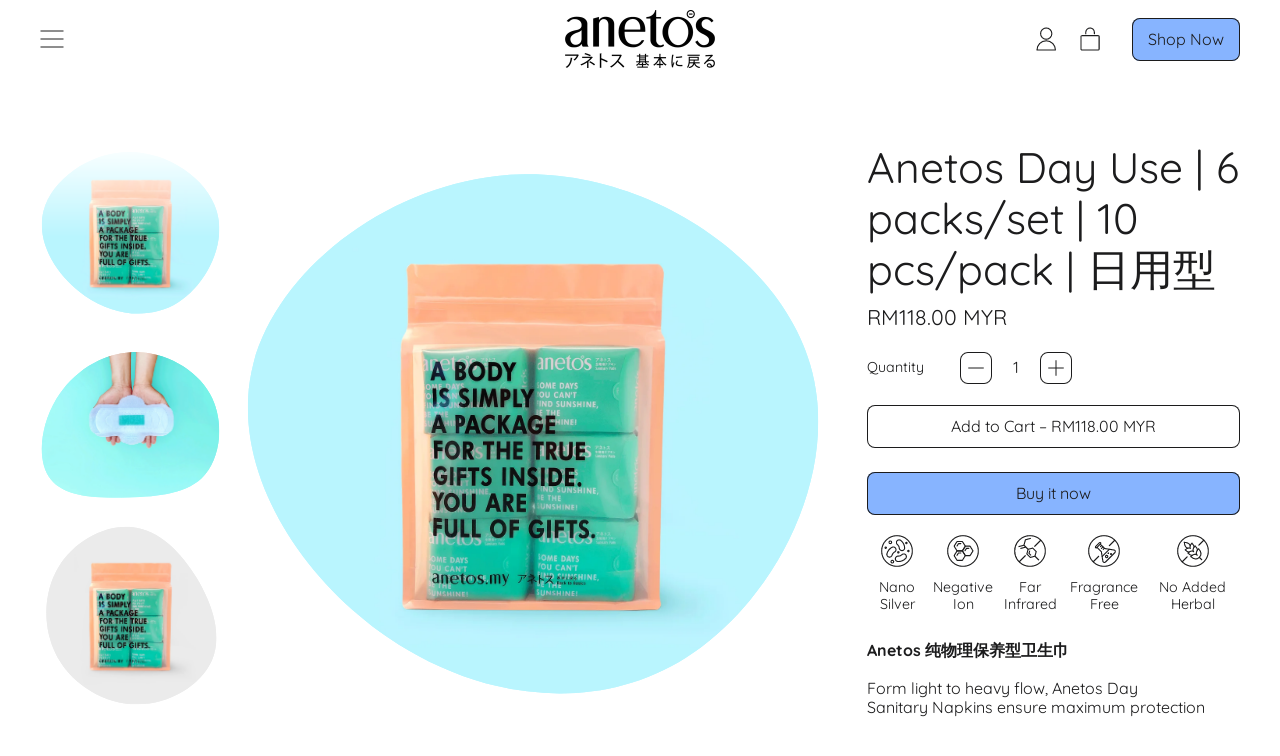

--- FILE ---
content_type: text/html; charset=utf-8
request_url: https://anetos.my/products/day-use
body_size: 33171
content:
<!doctype html>
  <html class="no-js" lang="en">
    <head>
     <script>
!function(){var o=window.tdl=window.tdl||[];if(o.invoked)window.console&&console.error&&console.error("Tune snippet has been included more than once.");else{o.invoked=!0,o.methods=["init","identify","convert"],o.factory=function(n){return function(){var e=Array.prototype.slice.call(arguments);return e.unshift(n),o.push(e),o}};for(var e=0;e<o.methods.length;e++){var n=o.methods[e];o[n]=o.factory(n)}o.init=function(e){var n=document.createElement("script");n.type="text/javascript",n.async=!0,n.src="https://js.go2sdk.com/v2/tune.js";var t=document.getElementsByTagName("script")[0];t.parentNode.insertBefore(n,t),o.domain=e}}}();
tdl.init("https://tracking.shopmarketplacenetwork.com");
tdl.identify()
</script>
      <meta charset="utf-8">
      <meta http-equiv="X-UA-Compatible" content="IE=edge">
      <meta name="viewport" content="width=device-width,initial-scale=1">
      <meta name="theme-color" content="">
      <link rel="canonical" href="https://anetos.my/products/day-use">
      <link rel="preconnect" href="https://fonts.shopifycdn.com" crossorigin>
      <link rel="preconnect" href="https://cdn.shopify.com" crossorigin>
      <link rel="preconnect" href="https://fonts.shopify.com" crossorigin>
      <link rel="preconnect" href="https://monorail-edge.shopifysvc.com"><link rel="icon" type="image/png" href="//anetos.my/cdn/shop/files/anetos-fabicon-01.png?v=1646711460&width=32"><link rel="preconnect" href="https://fonts.shopifycdn.com" crossorigin><title>
        Anetos Day Use | 6 packs/set | 10 pcs/pack | 日用型
</title>
  
      
        <meta name="description" content="Anetos 纯物理保养型卫生巾Form light to heavy flow, Anetos Day Sanitary Napkins ensure maximum protection during the day; keep you feeling dry, comfortable and confident. 6 packs per set 10 pads / pack Super Absorbent Polymers (SAP) from Japan Far Infrared (FIR) Technology Nano-Silver Negative Ions (Anions) Ultra Soft, Light and">
      


<meta property="og:site_name" content="Anetos">
<meta property="og:url" content="https://anetos.my/products/day-use">
<meta property="og:title" content="Anetos Day Use | 6 packs/set | 10 pcs/pack | 日用型">
<meta property="og:type" content="product">
<meta property="og:description" content="Anetos 纯物理保养型卫生巾Form light to heavy flow, Anetos Day Sanitary Napkins ensure maximum protection during the day; keep you feeling dry, comfortable and confident. 6 packs per set 10 pads / pack Super Absorbent Polymers (SAP) from Japan Far Infrared (FIR) Technology Nano-Silver Negative Ions (Anions) Ultra Soft, Light and"><meta property="og:image" content="http://anetos.my/cdn/shop/products/anetos---product-day-pack_c522450c-69bf-49ec-a003-fbeca6ec65e0.png?v=1680366897">
  <meta property="og:image:secure_url" content="https://anetos.my/cdn/shop/products/anetos---product-day-pack_c522450c-69bf-49ec-a003-fbeca6ec65e0.png?v=1680366897">
  <meta property="og:image:width" content="2000">
  <meta property="og:image:height" content="2000"><meta property="og:price:amount" content="118.00">
  <meta property="og:price:currency" content="MYR"><meta name="twitter:card" content="summary_large_image">
<meta name="twitter:title" content="Anetos Day Use | 6 packs/set | 10 pcs/pack | 日用型">
<meta name="twitter:description" content="Anetos 纯物理保养型卫生巾Form light to heavy flow, Anetos Day Sanitary Napkins ensure maximum protection during the day; keep you feeling dry, comfortable and confident. 6 packs per set 10 pads / pack Super Absorbent Polymers (SAP) from Japan Far Infrared (FIR) Technology Nano-Silver Negative Ions (Anions) Ultra Soft, Light and">
<script>window.performance && window.performance.mark && window.performance.mark('shopify.content_for_header.start');</script><meta name="facebook-domain-verification" content="wdy2wpxrbpo48wgzvut9svj60yz8gs">
<meta name="facebook-domain-verification" content="qi4zq5nnm97lpyq3itbesy23kk95i1">
<meta id="shopify-digital-wallet" name="shopify-digital-wallet" content="/27353710689/digital_wallets/dialog">
<link rel="alternate" type="application/json+oembed" href="https://anetos.my/products/day-use.oembed">
<script async="async" src="/checkouts/internal/preloads.js?locale=en-MY"></script>
<script id="shopify-features" type="application/json">{"accessToken":"c2a7c717fd300a81bb55acf430b523d6","betas":["rich-media-storefront-analytics"],"domain":"anetos.my","predictiveSearch":true,"shopId":27353710689,"locale":"en"}</script>
<script>var Shopify = Shopify || {};
Shopify.shop = "anetos-my.myshopify.com";
Shopify.locale = "en";
Shopify.currency = {"active":"MYR","rate":"1.0"};
Shopify.country = "MY";
Shopify.theme = {"name":"Shapes","id":130304409778,"schema_name":"Shapes","schema_version":"1.3.0","theme_store_id":1535,"role":"main"};
Shopify.theme.handle = "null";
Shopify.theme.style = {"id":null,"handle":null};
Shopify.cdnHost = "anetos.my/cdn";
Shopify.routes = Shopify.routes || {};
Shopify.routes.root = "/";</script>
<script type="module">!function(o){(o.Shopify=o.Shopify||{}).modules=!0}(window);</script>
<script>!function(o){function n(){var o=[];function n(){o.push(Array.prototype.slice.apply(arguments))}return n.q=o,n}var t=o.Shopify=o.Shopify||{};t.loadFeatures=n(),t.autoloadFeatures=n()}(window);</script>
<script id="shop-js-analytics" type="application/json">{"pageType":"product"}</script>
<script defer="defer" async type="module" src="//anetos.my/cdn/shopifycloud/shop-js/modules/v2/client.init-shop-cart-sync_BN7fPSNr.en.esm.js"></script>
<script defer="defer" async type="module" src="//anetos.my/cdn/shopifycloud/shop-js/modules/v2/chunk.common_Cbph3Kss.esm.js"></script>
<script defer="defer" async type="module" src="//anetos.my/cdn/shopifycloud/shop-js/modules/v2/chunk.modal_DKumMAJ1.esm.js"></script>
<script type="module">
  await import("//anetos.my/cdn/shopifycloud/shop-js/modules/v2/client.init-shop-cart-sync_BN7fPSNr.en.esm.js");
await import("//anetos.my/cdn/shopifycloud/shop-js/modules/v2/chunk.common_Cbph3Kss.esm.js");
await import("//anetos.my/cdn/shopifycloud/shop-js/modules/v2/chunk.modal_DKumMAJ1.esm.js");

  window.Shopify.SignInWithShop?.initShopCartSync?.({"fedCMEnabled":true,"windoidEnabled":true});

</script>
<script id="__st">var __st={"a":27353710689,"offset":28800,"reqid":"b38a9cf9-34ee-4f40-b8d8-6deee8975a2f-1769719448","pageurl":"anetos.my\/products\/day-use","u":"26b5e1d51608","p":"product","rtyp":"product","rid":4459727716449};</script>
<script>window.ShopifyPaypalV4VisibilityTracking = true;</script>
<script id="captcha-bootstrap">!function(){'use strict';const t='contact',e='account',n='new_comment',o=[[t,t],['blogs',n],['comments',n],[t,'customer']],c=[[e,'customer_login'],[e,'guest_login'],[e,'recover_customer_password'],[e,'create_customer']],r=t=>t.map((([t,e])=>`form[action*='/${t}']:not([data-nocaptcha='true']) input[name='form_type'][value='${e}']`)).join(','),a=t=>()=>t?[...document.querySelectorAll(t)].map((t=>t.form)):[];function s(){const t=[...o],e=r(t);return a(e)}const i='password',u='form_key',d=['recaptcha-v3-token','g-recaptcha-response','h-captcha-response',i],f=()=>{try{return window.sessionStorage}catch{return}},m='__shopify_v',_=t=>t.elements[u];function p(t,e,n=!1){try{const o=window.sessionStorage,c=JSON.parse(o.getItem(e)),{data:r}=function(t){const{data:e,action:n}=t;return t[m]||n?{data:e,action:n}:{data:t,action:n}}(c);for(const[e,n]of Object.entries(r))t.elements[e]&&(t.elements[e].value=n);n&&o.removeItem(e)}catch(o){console.error('form repopulation failed',{error:o})}}const l='form_type',E='cptcha';function T(t){t.dataset[E]=!0}const w=window,h=w.document,L='Shopify',v='ce_forms',y='captcha';let A=!1;((t,e)=>{const n=(g='f06e6c50-85a8-45c8-87d0-21a2b65856fe',I='https://cdn.shopify.com/shopifycloud/storefront-forms-hcaptcha/ce_storefront_forms_captcha_hcaptcha.v1.5.2.iife.js',D={infoText:'Protected by hCaptcha',privacyText:'Privacy',termsText:'Terms'},(t,e,n)=>{const o=w[L][v],c=o.bindForm;if(c)return c(t,g,e,D).then(n);var r;o.q.push([[t,g,e,D],n]),r=I,A||(h.body.append(Object.assign(h.createElement('script'),{id:'captcha-provider',async:!0,src:r})),A=!0)});var g,I,D;w[L]=w[L]||{},w[L][v]=w[L][v]||{},w[L][v].q=[],w[L][y]=w[L][y]||{},w[L][y].protect=function(t,e){n(t,void 0,e),T(t)},Object.freeze(w[L][y]),function(t,e,n,w,h,L){const[v,y,A,g]=function(t,e,n){const i=e?o:[],u=t?c:[],d=[...i,...u],f=r(d),m=r(i),_=r(d.filter((([t,e])=>n.includes(e))));return[a(f),a(m),a(_),s()]}(w,h,L),I=t=>{const e=t.target;return e instanceof HTMLFormElement?e:e&&e.form},D=t=>v().includes(t);t.addEventListener('submit',(t=>{const e=I(t);if(!e)return;const n=D(e)&&!e.dataset.hcaptchaBound&&!e.dataset.recaptchaBound,o=_(e),c=g().includes(e)&&(!o||!o.value);(n||c)&&t.preventDefault(),c&&!n&&(function(t){try{if(!f())return;!function(t){const e=f();if(!e)return;const n=_(t);if(!n)return;const o=n.value;o&&e.removeItem(o)}(t);const e=Array.from(Array(32),(()=>Math.random().toString(36)[2])).join('');!function(t,e){_(t)||t.append(Object.assign(document.createElement('input'),{type:'hidden',name:u})),t.elements[u].value=e}(t,e),function(t,e){const n=f();if(!n)return;const o=[...t.querySelectorAll(`input[type='${i}']`)].map((({name:t})=>t)),c=[...d,...o],r={};for(const[a,s]of new FormData(t).entries())c.includes(a)||(r[a]=s);n.setItem(e,JSON.stringify({[m]:1,action:t.action,data:r}))}(t,e)}catch(e){console.error('failed to persist form',e)}}(e),e.submit())}));const S=(t,e)=>{t&&!t.dataset[E]&&(n(t,e.some((e=>e===t))),T(t))};for(const o of['focusin','change'])t.addEventListener(o,(t=>{const e=I(t);D(e)&&S(e,y())}));const B=e.get('form_key'),M=e.get(l),P=B&&M;t.addEventListener('DOMContentLoaded',(()=>{const t=y();if(P)for(const e of t)e.elements[l].value===M&&p(e,B);[...new Set([...A(),...v().filter((t=>'true'===t.dataset.shopifyCaptcha))])].forEach((e=>S(e,t)))}))}(h,new URLSearchParams(w.location.search),n,t,e,['guest_login'])})(!0,!0)}();</script>
<script integrity="sha256-4kQ18oKyAcykRKYeNunJcIwy7WH5gtpwJnB7kiuLZ1E=" data-source-attribution="shopify.loadfeatures" defer="defer" src="//anetos.my/cdn/shopifycloud/storefront/assets/storefront/load_feature-a0a9edcb.js" crossorigin="anonymous"></script>
<script data-source-attribution="shopify.dynamic_checkout.dynamic.init">var Shopify=Shopify||{};Shopify.PaymentButton=Shopify.PaymentButton||{isStorefrontPortableWallets:!0,init:function(){window.Shopify.PaymentButton.init=function(){};var t=document.createElement("script");t.src="https://anetos.my/cdn/shopifycloud/portable-wallets/latest/portable-wallets.en.js",t.type="module",document.head.appendChild(t)}};
</script>
<script data-source-attribution="shopify.dynamic_checkout.buyer_consent">
  function portableWalletsHideBuyerConsent(e){var t=document.getElementById("shopify-buyer-consent"),n=document.getElementById("shopify-subscription-policy-button");t&&n&&(t.classList.add("hidden"),t.setAttribute("aria-hidden","true"),n.removeEventListener("click",e))}function portableWalletsShowBuyerConsent(e){var t=document.getElementById("shopify-buyer-consent"),n=document.getElementById("shopify-subscription-policy-button");t&&n&&(t.classList.remove("hidden"),t.removeAttribute("aria-hidden"),n.addEventListener("click",e))}window.Shopify?.PaymentButton&&(window.Shopify.PaymentButton.hideBuyerConsent=portableWalletsHideBuyerConsent,window.Shopify.PaymentButton.showBuyerConsent=portableWalletsShowBuyerConsent);
</script>
<script>
  function portableWalletsCleanup(e){e&&e.src&&console.error("Failed to load portable wallets script "+e.src);var t=document.querySelectorAll("shopify-accelerated-checkout .shopify-payment-button__skeleton, shopify-accelerated-checkout-cart .wallet-cart-button__skeleton"),e=document.getElementById("shopify-buyer-consent");for(let e=0;e<t.length;e++)t[e].remove();e&&e.remove()}function portableWalletsNotLoadedAsModule(e){e instanceof ErrorEvent&&"string"==typeof e.message&&e.message.includes("import.meta")&&"string"==typeof e.filename&&e.filename.includes("portable-wallets")&&(window.removeEventListener("error",portableWalletsNotLoadedAsModule),window.Shopify.PaymentButton.failedToLoad=e,"loading"===document.readyState?document.addEventListener("DOMContentLoaded",window.Shopify.PaymentButton.init):window.Shopify.PaymentButton.init())}window.addEventListener("error",portableWalletsNotLoadedAsModule);
</script>

<script type="module" src="https://anetos.my/cdn/shopifycloud/portable-wallets/latest/portable-wallets.en.js" onError="portableWalletsCleanup(this)" crossorigin="anonymous"></script>
<script nomodule>
  document.addEventListener("DOMContentLoaded", portableWalletsCleanup);
</script>

<link id="shopify-accelerated-checkout-styles" rel="stylesheet" media="screen" href="https://anetos.my/cdn/shopifycloud/portable-wallets/latest/accelerated-checkout-backwards-compat.css" crossorigin="anonymous">
<style id="shopify-accelerated-checkout-cart">
        #shopify-buyer-consent {
  margin-top: 1em;
  display: inline-block;
  width: 100%;
}

#shopify-buyer-consent.hidden {
  display: none;
}

#shopify-subscription-policy-button {
  background: none;
  border: none;
  padding: 0;
  text-decoration: underline;
  font-size: inherit;
  cursor: pointer;
}

#shopify-subscription-policy-button::before {
  box-shadow: none;
}

      </style>

<script>window.performance && window.performance.mark && window.performance.mark('shopify.content_for_header.end');</script>
  
      <script>
  window.THEMENAME = 'Shapes';
  window.THEMEVERSION = '1.0.1';

  document.documentElement.className = document.documentElement.className.replace('no-js', 'js');

  window.theme = {
    strings: {
      itemCountOne: "{{ count }} item",
      itemCountOther: "{{ count }} items",
      loading: "Loading",
      addToCart: "Add to Cart",
      preOrder: "Pre-order",
      soldOut: "Sold Out",
      unavailable: "Unavailable",
      regularPrice: "Regular price",
      salePrice: "Sale price",
      sale: "On Sale",
      unitPrice: "Unit price",
      unitPriceSeparator: "per",
      cartEmpty: "Your cart is currently empty.",
      cartCookies: "Enable cookies to use the shopping cart",
      update: "Update Cart",
      quantity: "Quantity",
      discountedTotal: "Discounted total",
      regularTotal: "Regular total",
      priceColumn: "See Price column for discount details.",
      addedToCart: "Added to Cart!",
      cartError: "There was an error while updating your cart. Please try again.",
      cartAddError: "All {{ title }} are in your cart."
    },
    routes: {
      root_url: "\/",
      cart_url: "\/cart",
      cart_add_url: "\/cart\/add",
      cart_change_url: "\/cart\/change",
      cart_update_url: "\/cart\/update",
      cart_clear_url: "\/cart\/clear",
      predictive_search_url: '/search/suggest'
    },
    moneyFormat: "RM{{amount}} MYR",
    moneyWithCurrencyFormat: "RM{{amount}} MYR",
    cartItemCount: 0,
    settings: {
      cart_type: "modal",
      open_modal_on_add_to_cart: true
    },
    info: {
      name: 'Shapes',
    }
  };
</script>

  
      <script>document.documentElement.className = document.documentElement.className.replace('no-js', 'js');</script>
      <script src="//anetos.my/cdn/shop/t/11/assets/utils.js?v=90445657178213470931656914519" defer></script>
      <script src="//anetos.my/cdn/shop/t/11/assets/global.bundle.min.js?v=160410539987003616651656914527" type="module"></script>
      
        <script src="//anetos.my/cdn/shop/t/11/assets/cart-items.js?v=88896610276467101641656914521" type="module"></script>
        <script src="//anetos.my/cdn/shop/t/11/assets/cart-footer.js?v=19450439644493414491656914526" type="module"></script>
        
          <script src="//anetos.my/cdn/shop/t/11/assets/cart-note.js?v=175945663109345311611656914517" type="module"></script>
        
      
      
      <script src="//anetos.my/cdn/shop/t/11/assets/alpine-extensions.js?v=95811398729610723851656914493" defer></script>
      <link rel="stylesheet" href="//anetos.my/cdn/shop/t/11/assets/base.bundle.css?v=113073522144649548851656914505">
      
      
      <style>
        :root {
          --max-site-width: 1820px;
        }
      </style>
      <style data-shopify>
        @font-face {
  font-family: Quicksand;
  font-weight: 400;
  font-style: normal;
  font-display: swap;
  src: url("//anetos.my/cdn/fonts/quicksand/quicksand_n4.bf8322a9d1da765aa396ad7b6eeb81930a6214de.woff2") format("woff2"),
       url("//anetos.my/cdn/fonts/quicksand/quicksand_n4.fa4cbd232d3483059e72b11f7239959a64c98426.woff") format("woff");
}

        @font-face {
  font-family: Quicksand;
  font-weight: 400;
  font-style: normal;
  font-display: swap;
  src: url("//anetos.my/cdn/fonts/quicksand/quicksand_n4.bf8322a9d1da765aa396ad7b6eeb81930a6214de.woff2") format("woff2"),
       url("//anetos.my/cdn/fonts/quicksand/quicksand_n4.fa4cbd232d3483059e72b11f7239959a64c98426.woff") format("woff");
}

        
@font-face {
  font-family: Quicksand;
  font-weight: 700;
  font-style: normal;
  font-display: swap;
  src: url("//anetos.my/cdn/fonts/quicksand/quicksand_n7.d375fe11182475f82f7bb6306a0a0e4018995610.woff2") format("woff2"),
       url("//anetos.my/cdn/fonts/quicksand/quicksand_n7.8ac2ae2fc4b90ef79aaa7aedb927d39f9f9aa3f4.woff") format("woff");
}
@font-face {
  font-family: Quicksand;
  font-weight: 700;
  font-style: normal;
  font-display: swap;
  src: url("//anetos.my/cdn/fonts/quicksand/quicksand_n7.d375fe11182475f82f7bb6306a0a0e4018995610.woff2") format("woff2"),
       url("//anetos.my/cdn/fonts/quicksand/quicksand_n7.8ac2ae2fc4b90ef79aaa7aedb927d39f9f9aa3f4.woff") format("woff");
}
:root {
          --heading-font-stack: Quicksand, sans-serif;
          --heading-font-weight: 400;
          --heading-font-style: normal;
          --heading-letterspacing: 0.0;
          --heading-capitalize: none;
          --main-font-stack: Quicksand, sans-serif;
          --main-font-weight: 400;
          --main-font-style: normal;
          --accent-font-stack: , ;
          --accent-font-weight: ;
          --accent-font-style: ;
        }
      </style>
<style>
  :root {
    --payment-button-height: 48px;
    --section-x-padding: 1.25rem;
    --grid-gap: 1.25rem;
    --icon-thickness: 1.1;
    --header-height: 120px;

    --transparent: transparent;
    --color-primary-text: 28, 28, 29;
    --color-primary-background: 255, 255, 255;
    --color-primary-accent: 135, 180, 255;

    --color-primary-card: 255, 255, 255;
    --color-primary-gradient: linear-gradient(135deg, rgba(187, 139, 241, 1) 11%, rgba(147, 79, 223, 1) 84%);--color-primary-text-overlay: 255, 255, 255;
--color-primary-card-text-overlay: 255, 255, 255;
--color-primary-accent-overlay: 28, 28, 29;
--color-secondary-text: 16, 17, 18;
    --color-secondary-background: 255, 233, 45;
    --color-secondary-accent: 0, 0, 0;
    --color-secondary-card: 255, 255, 255;
    --color-secondary-gradient: linear-gradient(180deg, rgba(255, 145, 129, 1), rgba(254, 91, 124, 1) 49%, rgba(255, 140, 162, 1) 100%);--color-secondary-text-overlay: 255, 233, 45;
--color-secondary-card-text-overlay: 255, 255, 255;
--color-secondary-accent-overlay: 255, 233, 45;
--color-tertiary-text: 255, 255, 255;
    --color-tertiary-background: 24, 27, 26;
    --color-tertiary-accent: 255, 233, 45;
    --color-tertiary-card: 255, 255, 255;
    --color-tertiary-gradient: linear-gradient(89deg, rgba(219, 149, 250, 1) 7%, rgba(148, 88, 255, 1) 94%);--color-tertiary-text-overlay: 24, 27, 26;
--color-tertiary-card-text-overlay: 24, 27, 26;
--color-tertiary-accent-overlay: 24, 27, 26;
--color-quaternary-text: 24, 27, 26;
    --color-quaternary-background: 255, 252, 223;
    --color-quaternary-accent: 135, 180, 255;
    --color-quaternary-card: 255, 255, 255;
    --color-quaternary-gradient: ;--color-quaternary-text-overlay: 255, 252, 223;
--color-quaternary-card-text-overlay: 255, 255, 255;
--color-quaternary-accent-overlay: 24, 27, 26;
--color-border: 0, 0, 0;
    --section-border-thickness: 0px;
    --drop-down-offset: 2px;
    --shape-divider-offset: 2px;

  
    --button-border-radius: 0.5rem;
    --textarea-border-radius: 0.5rem;
    --button-border-width: 1px;
    --input-border-width: 1px;
    --button-shadow-border-width: var(--button-border-width);
    --button-text-transform: none;
    --button-drop-shadow-size:  00px;
    --button-drop-shadow-top-size: 0px;
    --button-drop-shadow-left-size: 0px;
    --button-hover-top-size: -0.25rem;
    --button-hover-left-size: var(--button-drop-shadow-left-size);
    --button-shadow-display: none;
    --sticker-border-radius: 0;  
    --sticker-border-width: 0;
    --sticker-shadow-border-width: var(--sticker-border-width);
    --sticker-text-transform: none; 
    --sticker-drop-shadow-top-size: -3px;
    --sticker-drop-shadow-left-size: -3px;
    --card-border-radius: 2rem;
    --card-drop-shadow-size: 0px;
    --card-drop-shadow-top-size: 0px;
    --card-drop-shadow-left-size: 0px;
    --card-border-width: 0;
    --card-shadow-border-width: var(--card-border-width);
    --media-border-radius: 2rem;
    --media-drop-shadow-size: 0px;
    --media-drop-shadow-top-size: 0px;
    --media-drop-shadow-left-size: 0px;
    --media-drop-shadow-size-half: 0.0px;
    --media-drop-shadow-top-size-half: 0.0px;
    --media-drop-shadow-left-size-half: 0.0px;
    --media-border-width: 0;
    --media-shadow-border-width: 0;
    --heading-shadow-spread: 6px;
    --heading-stroke-thickness: 3px;
    --product-tiles-text-transform: none;
    --select-svg: url("data:image/svg+xml,%3Csvg width='48' height='48' viewBox='0 0 48 48' fill='none' xmlns='http://www.w3.org/2000/svg'%3E%3Cpath d='M2 12L23.2826 36.0527C23.3724 36.1542 23.4826 36.2354 23.6062 36.291C23.7297 36.3467 23.8636 36.3755 23.999 36.3755C24.1345 36.3755 24.2684 36.3467 24.3919 36.291C24.5154 36.2354 24.6257 36.1542 24.7155 36.0527L46 12' stroke='currentColor' stroke-width='1.1' stroke-linecap='round' stroke-linejoin='round' vector-effect='non-scaling-stroke'/%3E%3C/svg%3E%0A");
  }



  [data-color-scheme="primary"] {
    --color-scheme-text: var(--color-primary-text);
    --color-scheme-background: var(--color-primary-background);
    --color-scheme-accent: var(--color-primary-accent);
    --color-scheme-card: var(--color-primary-card);
    --color-scheme-gradient: var(--color-primary-gradient);
    --color-scheme-text-overlay: var(--color-primary-text-overlay);
    --color-scheme-card-text-overlay: var(--color-primary-card-text-overlay);
    --color-scheme-accent-overlay: var(--color-primary-accent-overlay);
    --color-scheme-secondary-background: var(--color-primary-background);
    --select-svg: url("data:image/svg+xml,%3Csvg width='48' height='48' viewBox='0 0 48 48' fill='none' xmlns='http://www.w3.org/2000/svg'%3E%3Cpath d='M2 12L23.2826 36.0527C23.3724 36.1542 23.4826 36.2354 23.6062 36.291C23.7297 36.3467 23.8636 36.3755 23.999 36.3755C24.1345 36.3755 24.2684 36.3467 24.3919 36.291C24.5154 36.2354 24.6257 36.1542 24.7155 36.0527L46 12' stroke='%231c1c1d' stroke-width='1.1' stroke-linecap='round' stroke-linejoin='round' vector-effect='non-scaling-stroke'/%3E%3C/svg%3E%0A");
  }


  [data-color-scheme="secondary"] {
    --color-scheme-text: var(--color-secondary-text);
    --color-scheme-background: var(--color-secondary-background);
    --color-scheme-gradient: var(--color-secondary-gradient);
    --color-scheme-accent: var(--color-secondary-accent);
    --color-scheme-card: var(--color-secondary-card);
    --color-scheme-text-overlay: var(--color-secondary-text-overlay);
    --color-scheme-card-text-overlay: var(--color-secondary-card-text-overlay);
    --color-scheme-accent-overlay: var(--color-secondary-accent-overlay);
    --color-scheme-secondary-background: var(--color-secondary-background);
    --select-svg: url("data:image/svg+xml,%3Csvg width='48' height='48' viewBox='0 0 48 48' fill='none' xmlns='http://www.w3.org/2000/svg'%3E%3Cpath d='M2 12L23.2826 36.0527C23.3724 36.1542 23.4826 36.2354 23.6062 36.291C23.7297 36.3467 23.8636 36.3755 23.999 36.3755C24.1345 36.3755 24.2684 36.3467 24.3919 36.291C24.5154 36.2354 24.6257 36.1542 24.7155 36.0527L46 12' stroke='%23101112' stroke-width='1.1' stroke-linecap='round' stroke-linejoin='round' vector-effect='non-scaling-stroke'/%3E%3C/svg%3E%0A");
  }


  [data-color-scheme="tertiary"] {
    --color-scheme-text: var(--color-tertiary-text);
    --color-scheme-background: var(--color-tertiary-background);
    --color-scheme-accent: var(--color-tertiary-accent);
    --color-scheme-card: var(--color-tertiary-card);
    --color-scheme-gradient: var(--color-tertiary-gradient);
    --color-scheme-text-overlay: var(--color-tertiary-text-overlay);
    --color-scheme-card-text-overlay: var(--color-tertiary-card-text-overlay);
    --color-scheme-accent-overlay: var(--color-tertiary-accent-overlay);
    --color-scheme-secondary-background: var(--color-tertiary-background);
    --select-svg: url("data:image/svg+xml,%3Csvg width='48' height='48' viewBox='0 0 48 48' fill='none' xmlns='http://www.w3.org/2000/svg'%3E%3Cpath d='M2 12L23.2826 36.0527C23.3724 36.1542 23.4826 36.2354 23.6062 36.291C23.7297 36.3467 23.8636 36.3755 23.999 36.3755C24.1345 36.3755 24.2684 36.3467 24.3919 36.291C24.5154 36.2354 24.6257 36.1542 24.7155 36.0527L46 12' stroke='%23ffffff' stroke-width='1.1' stroke-linecap='round' stroke-linejoin='round' vector-effect='non-scaling-stroke'/%3E%3C/svg%3E%0A");
  }

  [data-color-scheme="quaternary"] {
    --color-scheme-text: var(--color-quaternary-text);
    --color-scheme-background: var(--color-quaternary-background);
    --color-scheme-accent: var(--color-quaternary-accent);
    --color-scheme-card: var(--color-quaternary-card);
    --color-scheme-gradient: var(--color-quaternary-gradient);
    --color-scheme-text-overlay: var(--color-quaternary-text-overlay);
    --color-scheme-card-text-overlay: var(--color-quaternary-card-text-overlay);
    --color-scheme-accent-overlay: var(--color-quaternary-accent-overlay);
    --color-scheme-secondary-background: var(--color-quaternary-background);
    --select-svg: url("data:image/svg+xml,%3Csvg width='48' height='48' viewBox='0 0 48 48' fill='none' xmlns='http://www.w3.org/2000/svg'%3E%3Cpath d='M2 12L23.2826 36.0527C23.3724 36.1542 23.4826 36.2354 23.6062 36.291C23.7297 36.3467 23.8636 36.3755 23.999 36.3755C24.1345 36.3755 24.2684 36.3467 24.3919 36.291C24.5154 36.2354 24.6257 36.1542 24.7155 36.0527L46 12' stroke='%23181b1a' stroke-width='1.1' stroke-linecap='round' stroke-linejoin='round' vector-effect='non-scaling-stroke'/%3E%3C/svg%3E%0A");
  }

  [data-color-scheme="white"] {
    --color-scheme-text: 255,255,255;
    --color-scheme-accent: 255,255,255;
    --color-scheme-background: 0,0,0;
    --color-scheme-card: 0,0,0;
    --color-scheme-text-overlay: 0,0,0;
    --color-scheme-accent-overlay: 0,0,0;
    --color-border: 255,255,255;
  }
  
  [data-color-scheme="black"] {
    --color-scheme-text: 0,0,0;
    --color-scheme-accent: 0,0,0;
    --color-scheme-background: 255,255,255;
    --color-scheme-card: 255,255,255;
    --color-scheme-text-overlay: 255,255,255;
    --color-scheme-accent-overlay: 255,255,255;
    --color-border: 0,0,0;
  }


  
  [data-color-scheme="primary"] .card {
    --color-scheme-secondary-background: var(--color-primary-card);
  }

  [data-color-scheme="secondary"] .card {
    --color-scheme-secondary-background: var(--color-secondary-card);
  }

  [data-color-scheme="tertiary"] .card {
    --color-scheme-secondary-background: var(--color-tertiary-card);
  }

  [data-color-scheme="quaternary"] .card {
    --color-scheme-secondary-background: var(--color-quaternary-card);
  }
  

  [data-color-scheme] {
    --color-heading-shadow: var(--color-scheme-accent);
    --color-heading-stroke: var(--color-scheme-text);
    --color-button-background: var(--color-scheme-accent);
    --color-button-text: var(--color-scheme-accent-overlay);
    --color-button-background-hover: var(--color-scheme-text);
    --color-button-text-hover: var(--color-scheme-text-overlay);
    --color-button-border: var(--color-scheme-text);
    --color-button-shadow: var(--color-scheme-accent);
    --color-card-border: var(--color-scheme-text);
    --color-card-shadow: var(--color-scheme-gradient);
    --color-sticker-border: var(--color-scheme-accent);
    --color-sticker-shadow: var(--transparent);
    --color-media-border: var(--color-scheme-text);
    --color-media-shadow: var(--color-scheme-gradient);
    --color-media-shadow-fill: rgb(var(--color-scheme-gradient));
    --color-sticker-shadow: var(--transparent);
    --color-sticker-shadow-fill: rgb(var(--transparent));--color-sticker-shadow-fill: none;--heading-color: var(--color-scheme-accent);
    --heading-text-effect: calc(var(--heading-stroke-thickness) * 1) calc(var(--heading-stroke-thickness) * 0) 0 rgb(var(--color-heading-stroke)),
      calc(var(--heading-stroke-thickness) * 0.9239) calc(var(--heading-stroke-thickness) * 0.3827) 0 rgb(var(--color-heading-stroke)),
      calc(var(--heading-stroke-thickness) * 0.7071) calc(var(--heading-stroke-thickness) * 0.7071) 0 rgb(var(--color-heading-stroke)),
      calc(var(--heading-stroke-thickness) * 0.3827) calc(var(--heading-stroke-thickness) * 0.9239) 0 rgb(var(--color-heading-stroke)),
      calc(var(--heading-stroke-thickness) * 0) calc(var(--heading-stroke-thickness) * 1) 0 rgb(var(--color-heading-stroke)),
      calc(var(--heading-stroke-thickness) * -0.3827) calc(var(--heading-stroke-thickness) * 0.9239) 0 rgb(var(--color-heading-stroke)),
      calc(var(--heading-stroke-thickness) * -0.7071) calc(var(--heading-stroke-thickness) * 0.7071) 0 rgb(var(--color-heading-stroke)),
      calc(var(--heading-stroke-thickness) * -0.9239) calc(var(--heading-stroke-thickness) * 0.3827) 0 rgb(var(--color-heading-stroke)),
      calc(var(--heading-stroke-thickness) * -1) calc(var(--heading-stroke-thickness) * 0) 0 rgb(var(--color-heading-stroke)),
      calc(var(--heading-stroke-thickness) * -0.9239) calc(var(--heading-stroke-thickness) * -0.3827) 0 rgb(var(--color-heading-stroke)),
      calc(var(--heading-stroke-thickness) * -0.7071) calc(var(--heading-stroke-thickness) * -0.7071) 0 rgb(var(--color-heading-stroke)),
      calc(var(--heading-stroke-thickness) * -0.3827) calc(var(--heading-stroke-thickness) * -0.9239) 0 rgb(var(--color-heading-stroke)),
      calc(var(--heading-stroke-thickness) * 0) calc(var(--heading-stroke-thickness) * -1) 0 rgb(var(--color-heading-stroke)),
      calc(var(--heading-stroke-thickness) * 0.3827) calc(var(--heading-stroke-thickness) * -0.9239) 0 rgb(var(--color-heading-stroke)),
      calc(var(--heading-stroke-thickness) * 0.7071) calc(var(--heading-stroke-thickness) * -0.7071) 0 rgb(var(--color-heading-stroke)),
0.01em 0.01em 0 rgb(var(--color-heading-shadow)),0.02em 0.02em 0 rgb(var(--color-heading-shadow)),0.03em 0.03em 0 rgb(var(--color-heading-shadow)),0.04em 0.04em 0 rgb(var(--color-heading-shadow)),0.05em 0.05em 0 rgb(var(--color-heading-shadow)),0.06em 0.06em 0 rgb(var(--color-heading-shadow)),0.07em 0.07em 0 rgb(var(--color-heading-shadow)),0.08em 0.08em 0 rgb(var(--color-heading-shadow)),0.09em 0.09em 0 rgb(var(--color-heading-shadow)),0.1em 0.1em 0 rgb(var(--color-heading-shadow)),0.11em 0.11em 0 rgb(var(--color-heading-shadow)),0.12em 0.12em 0 rgb(var(--color-heading-shadow)),0.13em 0.13em 0 rgb(var(--color-heading-shadow));}

  [data-color-scheme] .card {
    --color-scheme-text-overlay: var(--color-scheme-card-text-overlay);
  }
  


  /*
  Typography and spacing sizes
  */:root {
    --base-font-size: 100.0%;
    --base-line-height: 1.2;
    --line-height-heading: 1.2;
    --font-size-ratio-xs: 0.7491535;
    --font-size-ratio-sm: 0.8908985;
    --font-size-ratio-base: 1;
    --font-size-ratio-lg: 1.33484;
    --font-size-ratio-xl: 1.498307;
    --font-size-ratio-2xl: 1.681793;
    --font-size-ratio-3xl: 2;
    --font-size-ratio-4xl: 2.66968;
    --font-size-ratio-5xl: 2.996614;
    --font-size-ratio-6xl: 3.563594;
    --font-size-ratio-7xl: 4;
    --font-size-ratio-8xl: 4.519842;
    --font-size-ratio-9xl: 4.996614;
    --font-size-xs: calc(var(--font-size-ratio-xs) * 1rem);
    --font-size-sm: calc(var(--font-size-ratio-sm) * 1rem);
    --font-size-base: calc(var(--font-size-ratio-base) * 1rem);
    --font-size-lg: calc(var(--font-size-ratio-lg) * 1rem);
    --font-size-xl: calc(var(--font-size-ratio-xl) * 1rem);
    --font-size-2xl: calc(var(--font-size-ratio-2xl) * 1rem);
    --font-size-3xl: calc(var(--font-size-ratio-3xl) * 1rem);
    --font-size-4xl: calc(var(--font-size-ratio-4xl) * 1rem);
    --font-size-5xl: calc(var(--font-size-ratio-5xl) * 1rem);
    --font-size-6xl: calc(var(--font-size-ratio-6xl) * 1rem);
    --font-size-7xl: calc(var(--font-size-ratio-7xl) * 1rem);
    --font-size-8xl: calc(var(--font-size-ratio-8xl) * 1rem);
    --font-size-9xl: calc(var(--font-size-ratio-9xl) * 1rem);

    --base-heading-size: var(--font-size-2xl);
    --template-heading-size: var(--font-size-2xl);
    --secondary-heading-size: var(--font-size-2xl);
    --section-vertical-spacing: 2rem;
  }
  @media (min-width: 990px) {
    :root {
      --base-heading-size: var(--font-size-4xl);
      --template-heading-size: var(--font-size-4xl);
      --secondary-heading-size: var(--font-size-2xl);
      --section-vertical-spacing: 4rem;
      --section-x-padding: 2.5rem;
      --grid-gap: 2.5rem;
    }
  }

  
  .heading-base {
    font-size: var(--base-heading-size);
    
  }

  .heading-template {
    font-size: var(--template-heading-size);
    
  }

  .heading-secondary {
    font-size: var(--secondary-heading-size);
    
  }

 
  /*
  Cards
  */
  .card-container::after {-webkit-mask-image: url("data:image/svg+xml,%3Csvg width='24' height='24' viewBox='0 0 24 24' fill='none' xmlns='http://www.w3.org/2000/svg'%3E%3Cpath fill-rule='evenodd' clip-rule='evenodd' d='M24 0H20L0 20V24L24 0ZM24 24V20L20 24H24Z' fill='black'/%3E%3C/svg%3E%0A");
        mask-image: url("data:image/svg+xml,%3Csvg width='24' height='24' viewBox='0 0 24 24' fill='none' xmlns='http://www.w3.org/2000/svg'%3E%3Cpath fill-rule='evenodd' clip-rule='evenodd' d='M24 0H20L0 20V24L24 0ZM24 24V20L20 24H24Z' fill='black'/%3E%3C/svg%3E%0A");-webkit-mask-position: right top;
      mask-position: right top;}

  /*
  Media
  */
  .media-style-container::after,
  .media-shape-drop-shadow {-webkit-mask-image: url("data:image/svg+xml,%3Csvg width='20' height='20' viewBox='0 0 20 20' fill='none' xmlns='http://www.w3.org/2000/svg'%3E%3Cg clip-path='url(%23clip0_101_3)'%3E%3Cpath fill-rule='evenodd' clip-rule='evenodd' d='M21.7088 13.9473L10 2.29458L-1.70881 13.9473L0.0577438 15.7054L10 5.81077L19.9423 15.7054L21.7088 13.9473Z' fill='black'/%3E%3C/g%3E%3Cdefs%3E%3CclipPath id='clip0_101_3'%3E%3Crect width='20' height='20' fill='white'/%3E%3C/clipPath%3E%3C/defs%3E%3C/svg%3E");
        mask-image: url("data:image/svg+xml,%3Csvg width='20' height='20' viewBox='0 0 20 20' fill='none' xmlns='http://www.w3.org/2000/svg'%3E%3Cg clip-path='url(%23clip0_101_3)'%3E%3Cpath fill-rule='evenodd' clip-rule='evenodd' d='M21.7088 13.9473L10 2.29458L-1.70881 13.9473L0.0577438 15.7054L10 5.81077L19.9423 15.7054L21.7088 13.9473Z' fill='black'/%3E%3C/g%3E%3Cdefs%3E%3CclipPath id='clip0_101_3'%3E%3Crect width='20' height='20' fill='white'/%3E%3C/clipPath%3E%3C/defs%3E%3C/svg%3E");}


</style>

  
      
      <style id="generated-critical-css">
.max-w-site{max-width:var(--max-site-width)}
</style>
      
      <style id="manual-critical-css">
        [x-cloak] {
          display: none;
        }
      </style>
  
      
        <link rel="preload" as="font" href="//anetos.my/cdn/fonts/quicksand/quicksand_n4.bf8322a9d1da765aa396ad7b6eeb81930a6214de.woff2" type="font/woff2" crossorigin>
      
      
        <link rel="preload" as="font" href="//anetos.my/cdn/fonts/quicksand/quicksand_n4.bf8322a9d1da765aa396ad7b6eeb81930a6214de.woff2" type="font/woff2" crossorigin>
      
      <script>
        window.onYouTubeIframeAPIReady = () => {
          document.body.dispatchEvent(new CustomEvent('youtubeiframeapiready'));
        };
      </script>
    <link href="https://monorail-edge.shopifysvc.com" rel="dns-prefetch">
<script>(function(){if ("sendBeacon" in navigator && "performance" in window) {try {var session_token_from_headers = performance.getEntriesByType('navigation')[0].serverTiming.find(x => x.name == '_s').description;} catch {var session_token_from_headers = undefined;}var session_cookie_matches = document.cookie.match(/_shopify_s=([^;]*)/);var session_token_from_cookie = session_cookie_matches && session_cookie_matches.length === 2 ? session_cookie_matches[1] : "";var session_token = session_token_from_headers || session_token_from_cookie || "";function handle_abandonment_event(e) {var entries = performance.getEntries().filter(function(entry) {return /monorail-edge.shopifysvc.com/.test(entry.name);});if (!window.abandonment_tracked && entries.length === 0) {window.abandonment_tracked = true;var currentMs = Date.now();var navigation_start = performance.timing.navigationStart;var payload = {shop_id: 27353710689,url: window.location.href,navigation_start,duration: currentMs - navigation_start,session_token,page_type: "product"};window.navigator.sendBeacon("https://monorail-edge.shopifysvc.com/v1/produce", JSON.stringify({schema_id: "online_store_buyer_site_abandonment/1.1",payload: payload,metadata: {event_created_at_ms: currentMs,event_sent_at_ms: currentMs}}));}}window.addEventListener('pagehide', handle_abandonment_event);}}());</script>
<script id="web-pixels-manager-setup">(function e(e,d,r,n,o){if(void 0===o&&(o={}),!Boolean(null===(a=null===(i=window.Shopify)||void 0===i?void 0:i.analytics)||void 0===a?void 0:a.replayQueue)){var i,a;window.Shopify=window.Shopify||{};var t=window.Shopify;t.analytics=t.analytics||{};var s=t.analytics;s.replayQueue=[],s.publish=function(e,d,r){return s.replayQueue.push([e,d,r]),!0};try{self.performance.mark("wpm:start")}catch(e){}var l=function(){var e={modern:/Edge?\/(1{2}[4-9]|1[2-9]\d|[2-9]\d{2}|\d{4,})\.\d+(\.\d+|)|Firefox\/(1{2}[4-9]|1[2-9]\d|[2-9]\d{2}|\d{4,})\.\d+(\.\d+|)|Chrom(ium|e)\/(9{2}|\d{3,})\.\d+(\.\d+|)|(Maci|X1{2}).+ Version\/(15\.\d+|(1[6-9]|[2-9]\d|\d{3,})\.\d+)([,.]\d+|)( \(\w+\)|)( Mobile\/\w+|) Safari\/|Chrome.+OPR\/(9{2}|\d{3,})\.\d+\.\d+|(CPU[ +]OS|iPhone[ +]OS|CPU[ +]iPhone|CPU IPhone OS|CPU iPad OS)[ +]+(15[._]\d+|(1[6-9]|[2-9]\d|\d{3,})[._]\d+)([._]\d+|)|Android:?[ /-](13[3-9]|1[4-9]\d|[2-9]\d{2}|\d{4,})(\.\d+|)(\.\d+|)|Android.+Firefox\/(13[5-9]|1[4-9]\d|[2-9]\d{2}|\d{4,})\.\d+(\.\d+|)|Android.+Chrom(ium|e)\/(13[3-9]|1[4-9]\d|[2-9]\d{2}|\d{4,})\.\d+(\.\d+|)|SamsungBrowser\/([2-9]\d|\d{3,})\.\d+/,legacy:/Edge?\/(1[6-9]|[2-9]\d|\d{3,})\.\d+(\.\d+|)|Firefox\/(5[4-9]|[6-9]\d|\d{3,})\.\d+(\.\d+|)|Chrom(ium|e)\/(5[1-9]|[6-9]\d|\d{3,})\.\d+(\.\d+|)([\d.]+$|.*Safari\/(?![\d.]+ Edge\/[\d.]+$))|(Maci|X1{2}).+ Version\/(10\.\d+|(1[1-9]|[2-9]\d|\d{3,})\.\d+)([,.]\d+|)( \(\w+\)|)( Mobile\/\w+|) Safari\/|Chrome.+OPR\/(3[89]|[4-9]\d|\d{3,})\.\d+\.\d+|(CPU[ +]OS|iPhone[ +]OS|CPU[ +]iPhone|CPU IPhone OS|CPU iPad OS)[ +]+(10[._]\d+|(1[1-9]|[2-9]\d|\d{3,})[._]\d+)([._]\d+|)|Android:?[ /-](13[3-9]|1[4-9]\d|[2-9]\d{2}|\d{4,})(\.\d+|)(\.\d+|)|Mobile Safari.+OPR\/([89]\d|\d{3,})\.\d+\.\d+|Android.+Firefox\/(13[5-9]|1[4-9]\d|[2-9]\d{2}|\d{4,})\.\d+(\.\d+|)|Android.+Chrom(ium|e)\/(13[3-9]|1[4-9]\d|[2-9]\d{2}|\d{4,})\.\d+(\.\d+|)|Android.+(UC? ?Browser|UCWEB|U3)[ /]?(15\.([5-9]|\d{2,})|(1[6-9]|[2-9]\d|\d{3,})\.\d+)\.\d+|SamsungBrowser\/(5\.\d+|([6-9]|\d{2,})\.\d+)|Android.+MQ{2}Browser\/(14(\.(9|\d{2,})|)|(1[5-9]|[2-9]\d|\d{3,})(\.\d+|))(\.\d+|)|K[Aa][Ii]OS\/(3\.\d+|([4-9]|\d{2,})\.\d+)(\.\d+|)/},d=e.modern,r=e.legacy,n=navigator.userAgent;return n.match(d)?"modern":n.match(r)?"legacy":"unknown"}(),u="modern"===l?"modern":"legacy",c=(null!=n?n:{modern:"",legacy:""})[u],f=function(e){return[e.baseUrl,"/wpm","/b",e.hashVersion,"modern"===e.buildTarget?"m":"l",".js"].join("")}({baseUrl:d,hashVersion:r,buildTarget:u}),m=function(e){var d=e.version,r=e.bundleTarget,n=e.surface,o=e.pageUrl,i=e.monorailEndpoint;return{emit:function(e){var a=e.status,t=e.errorMsg,s=(new Date).getTime(),l=JSON.stringify({metadata:{event_sent_at_ms:s},events:[{schema_id:"web_pixels_manager_load/3.1",payload:{version:d,bundle_target:r,page_url:o,status:a,surface:n,error_msg:t},metadata:{event_created_at_ms:s}}]});if(!i)return console&&console.warn&&console.warn("[Web Pixels Manager] No Monorail endpoint provided, skipping logging."),!1;try{return self.navigator.sendBeacon.bind(self.navigator)(i,l)}catch(e){}var u=new XMLHttpRequest;try{return u.open("POST",i,!0),u.setRequestHeader("Content-Type","text/plain"),u.send(l),!0}catch(e){return console&&console.warn&&console.warn("[Web Pixels Manager] Got an unhandled error while logging to Monorail."),!1}}}}({version:r,bundleTarget:l,surface:e.surface,pageUrl:self.location.href,monorailEndpoint:e.monorailEndpoint});try{o.browserTarget=l,function(e){var d=e.src,r=e.async,n=void 0===r||r,o=e.onload,i=e.onerror,a=e.sri,t=e.scriptDataAttributes,s=void 0===t?{}:t,l=document.createElement("script"),u=document.querySelector("head"),c=document.querySelector("body");if(l.async=n,l.src=d,a&&(l.integrity=a,l.crossOrigin="anonymous"),s)for(var f in s)if(Object.prototype.hasOwnProperty.call(s,f))try{l.dataset[f]=s[f]}catch(e){}if(o&&l.addEventListener("load",o),i&&l.addEventListener("error",i),u)u.appendChild(l);else{if(!c)throw new Error("Did not find a head or body element to append the script");c.appendChild(l)}}({src:f,async:!0,onload:function(){if(!function(){var e,d;return Boolean(null===(d=null===(e=window.Shopify)||void 0===e?void 0:e.analytics)||void 0===d?void 0:d.initialized)}()){var d=window.webPixelsManager.init(e)||void 0;if(d){var r=window.Shopify.analytics;r.replayQueue.forEach((function(e){var r=e[0],n=e[1],o=e[2];d.publishCustomEvent(r,n,o)})),r.replayQueue=[],r.publish=d.publishCustomEvent,r.visitor=d.visitor,r.initialized=!0}}},onerror:function(){return m.emit({status:"failed",errorMsg:"".concat(f," has failed to load")})},sri:function(e){var d=/^sha384-[A-Za-z0-9+/=]+$/;return"string"==typeof e&&d.test(e)}(c)?c:"",scriptDataAttributes:o}),m.emit({status:"loading"})}catch(e){m.emit({status:"failed",errorMsg:(null==e?void 0:e.message)||"Unknown error"})}}})({shopId: 27353710689,storefrontBaseUrl: "https://anetos.my",extensionsBaseUrl: "https://extensions.shopifycdn.com/cdn/shopifycloud/web-pixels-manager",monorailEndpoint: "https://monorail-edge.shopifysvc.com/unstable/produce_batch",surface: "storefront-renderer",enabledBetaFlags: ["2dca8a86"],webPixelsConfigList: [{"id":"135889074","configuration":"{\"pixel_id\":\"656485995013626\",\"pixel_type\":\"facebook_pixel\",\"metaapp_system_user_token\":\"-\"}","eventPayloadVersion":"v1","runtimeContext":"OPEN","scriptVersion":"ca16bc87fe92b6042fbaa3acc2fbdaa6","type":"APP","apiClientId":2329312,"privacyPurposes":["ANALYTICS","MARKETING","SALE_OF_DATA"],"dataSharingAdjustments":{"protectedCustomerApprovalScopes":["read_customer_address","read_customer_email","read_customer_name","read_customer_personal_data","read_customer_phone"]}},{"id":"shopify-app-pixel","configuration":"{}","eventPayloadVersion":"v1","runtimeContext":"STRICT","scriptVersion":"0450","apiClientId":"shopify-pixel","type":"APP","privacyPurposes":["ANALYTICS","MARKETING"]},{"id":"shopify-custom-pixel","eventPayloadVersion":"v1","runtimeContext":"LAX","scriptVersion":"0450","apiClientId":"shopify-pixel","type":"CUSTOM","privacyPurposes":["ANALYTICS","MARKETING"]}],isMerchantRequest: false,initData: {"shop":{"name":"Anetos","paymentSettings":{"currencyCode":"MYR"},"myshopifyDomain":"anetos-my.myshopify.com","countryCode":"MY","storefrontUrl":"https:\/\/anetos.my"},"customer":null,"cart":null,"checkout":null,"productVariants":[{"price":{"amount":118.0,"currencyCode":"MYR"},"product":{"title":"Anetos Day Use | 6 packs\/set | 10 pcs\/pack | 日用型","vendor":"Anetos","id":"4459727716449","untranslatedTitle":"Anetos Day Use | 6 packs\/set | 10 pcs\/pack | 日用型","url":"\/products\/day-use","type":"sanitary napkins"},"id":"31636553597025","image":{"src":"\/\/anetos.my\/cdn\/shop\/products\/anetos---product-day-pack_c522450c-69bf-49ec-a003-fbeca6ec65e0.png?v=1680366897"},"sku":"D56706","title":"Default Title","untranslatedTitle":"Default Title"}],"purchasingCompany":null},},"https://anetos.my/cdn","1d2a099fw23dfb22ep557258f5m7a2edbae",{"modern":"","legacy":""},{"shopId":"27353710689","storefrontBaseUrl":"https:\/\/anetos.my","extensionBaseUrl":"https:\/\/extensions.shopifycdn.com\/cdn\/shopifycloud\/web-pixels-manager","surface":"storefront-renderer","enabledBetaFlags":"[\"2dca8a86\"]","isMerchantRequest":"false","hashVersion":"1d2a099fw23dfb22ep557258f5m7a2edbae","publish":"custom","events":"[[\"page_viewed\",{}],[\"product_viewed\",{\"productVariant\":{\"price\":{\"amount\":118.0,\"currencyCode\":\"MYR\"},\"product\":{\"title\":\"Anetos Day Use | 6 packs\/set | 10 pcs\/pack | 日用型\",\"vendor\":\"Anetos\",\"id\":\"4459727716449\",\"untranslatedTitle\":\"Anetos Day Use | 6 packs\/set | 10 pcs\/pack | 日用型\",\"url\":\"\/products\/day-use\",\"type\":\"sanitary napkins\"},\"id\":\"31636553597025\",\"image\":{\"src\":\"\/\/anetos.my\/cdn\/shop\/products\/anetos---product-day-pack_c522450c-69bf-49ec-a003-fbeca6ec65e0.png?v=1680366897\"},\"sku\":\"D56706\",\"title\":\"Default Title\",\"untranslatedTitle\":\"Default Title\"}}]]"});</script><script>
  window.ShopifyAnalytics = window.ShopifyAnalytics || {};
  window.ShopifyAnalytics.meta = window.ShopifyAnalytics.meta || {};
  window.ShopifyAnalytics.meta.currency = 'MYR';
  var meta = {"product":{"id":4459727716449,"gid":"gid:\/\/shopify\/Product\/4459727716449","vendor":"Anetos","type":"sanitary napkins","handle":"day-use","variants":[{"id":31636553597025,"price":11800,"name":"Anetos Day Use | 6 packs\/set | 10 pcs\/pack | 日用型","public_title":null,"sku":"D56706"}],"remote":false},"page":{"pageType":"product","resourceType":"product","resourceId":4459727716449,"requestId":"b38a9cf9-34ee-4f40-b8d8-6deee8975a2f-1769719448"}};
  for (var attr in meta) {
    window.ShopifyAnalytics.meta[attr] = meta[attr];
  }
</script>
<script class="analytics">
  (function () {
    var customDocumentWrite = function(content) {
      var jquery = null;

      if (window.jQuery) {
        jquery = window.jQuery;
      } else if (window.Checkout && window.Checkout.$) {
        jquery = window.Checkout.$;
      }

      if (jquery) {
        jquery('body').append(content);
      }
    };

    var hasLoggedConversion = function(token) {
      if (token) {
        return document.cookie.indexOf('loggedConversion=' + token) !== -1;
      }
      return false;
    }

    var setCookieIfConversion = function(token) {
      if (token) {
        var twoMonthsFromNow = new Date(Date.now());
        twoMonthsFromNow.setMonth(twoMonthsFromNow.getMonth() + 2);

        document.cookie = 'loggedConversion=' + token + '; expires=' + twoMonthsFromNow;
      }
    }

    var trekkie = window.ShopifyAnalytics.lib = window.trekkie = window.trekkie || [];
    if (trekkie.integrations) {
      return;
    }
    trekkie.methods = [
      'identify',
      'page',
      'ready',
      'track',
      'trackForm',
      'trackLink'
    ];
    trekkie.factory = function(method) {
      return function() {
        var args = Array.prototype.slice.call(arguments);
        args.unshift(method);
        trekkie.push(args);
        return trekkie;
      };
    };
    for (var i = 0; i < trekkie.methods.length; i++) {
      var key = trekkie.methods[i];
      trekkie[key] = trekkie.factory(key);
    }
    trekkie.load = function(config) {
      trekkie.config = config || {};
      trekkie.config.initialDocumentCookie = document.cookie;
      var first = document.getElementsByTagName('script')[0];
      var script = document.createElement('script');
      script.type = 'text/javascript';
      script.onerror = function(e) {
        var scriptFallback = document.createElement('script');
        scriptFallback.type = 'text/javascript';
        scriptFallback.onerror = function(error) {
                var Monorail = {
      produce: function produce(monorailDomain, schemaId, payload) {
        var currentMs = new Date().getTime();
        var event = {
          schema_id: schemaId,
          payload: payload,
          metadata: {
            event_created_at_ms: currentMs,
            event_sent_at_ms: currentMs
          }
        };
        return Monorail.sendRequest("https://" + monorailDomain + "/v1/produce", JSON.stringify(event));
      },
      sendRequest: function sendRequest(endpointUrl, payload) {
        // Try the sendBeacon API
        if (window && window.navigator && typeof window.navigator.sendBeacon === 'function' && typeof window.Blob === 'function' && !Monorail.isIos12()) {
          var blobData = new window.Blob([payload], {
            type: 'text/plain'
          });

          if (window.navigator.sendBeacon(endpointUrl, blobData)) {
            return true;
          } // sendBeacon was not successful

        } // XHR beacon

        var xhr = new XMLHttpRequest();

        try {
          xhr.open('POST', endpointUrl);
          xhr.setRequestHeader('Content-Type', 'text/plain');
          xhr.send(payload);
        } catch (e) {
          console.log(e);
        }

        return false;
      },
      isIos12: function isIos12() {
        return window.navigator.userAgent.lastIndexOf('iPhone; CPU iPhone OS 12_') !== -1 || window.navigator.userAgent.lastIndexOf('iPad; CPU OS 12_') !== -1;
      }
    };
    Monorail.produce('monorail-edge.shopifysvc.com',
      'trekkie_storefront_load_errors/1.1',
      {shop_id: 27353710689,
      theme_id: 130304409778,
      app_name: "storefront",
      context_url: window.location.href,
      source_url: "//anetos.my/cdn/s/trekkie.storefront.a804e9514e4efded663580eddd6991fcc12b5451.min.js"});

        };
        scriptFallback.async = true;
        scriptFallback.src = '//anetos.my/cdn/s/trekkie.storefront.a804e9514e4efded663580eddd6991fcc12b5451.min.js';
        first.parentNode.insertBefore(scriptFallback, first);
      };
      script.async = true;
      script.src = '//anetos.my/cdn/s/trekkie.storefront.a804e9514e4efded663580eddd6991fcc12b5451.min.js';
      first.parentNode.insertBefore(script, first);
    };
    trekkie.load(
      {"Trekkie":{"appName":"storefront","development":false,"defaultAttributes":{"shopId":27353710689,"isMerchantRequest":null,"themeId":130304409778,"themeCityHash":"5162980876071444810","contentLanguage":"en","currency":"MYR","eventMetadataId":"2f761077-839c-4e83-ac09-04f062fa556f"},"isServerSideCookieWritingEnabled":true,"monorailRegion":"shop_domain","enabledBetaFlags":["65f19447","b5387b81"]},"Session Attribution":{},"S2S":{"facebookCapiEnabled":true,"source":"trekkie-storefront-renderer","apiClientId":580111}}
    );

    var loaded = false;
    trekkie.ready(function() {
      if (loaded) return;
      loaded = true;

      window.ShopifyAnalytics.lib = window.trekkie;

      var originalDocumentWrite = document.write;
      document.write = customDocumentWrite;
      try { window.ShopifyAnalytics.merchantGoogleAnalytics.call(this); } catch(error) {};
      document.write = originalDocumentWrite;

      window.ShopifyAnalytics.lib.page(null,{"pageType":"product","resourceType":"product","resourceId":4459727716449,"requestId":"b38a9cf9-34ee-4f40-b8d8-6deee8975a2f-1769719448","shopifyEmitted":true});

      var match = window.location.pathname.match(/checkouts\/(.+)\/(thank_you|post_purchase)/)
      var token = match? match[1]: undefined;
      if (!hasLoggedConversion(token)) {
        setCookieIfConversion(token);
        window.ShopifyAnalytics.lib.track("Viewed Product",{"currency":"MYR","variantId":31636553597025,"productId":4459727716449,"productGid":"gid:\/\/shopify\/Product\/4459727716449","name":"Anetos Day Use | 6 packs\/set | 10 pcs\/pack | 日用型","price":"118.00","sku":"D56706","brand":"Anetos","variant":null,"category":"sanitary napkins","nonInteraction":true,"remote":false},undefined,undefined,{"shopifyEmitted":true});
      window.ShopifyAnalytics.lib.track("monorail:\/\/trekkie_storefront_viewed_product\/1.1",{"currency":"MYR","variantId":31636553597025,"productId":4459727716449,"productGid":"gid:\/\/shopify\/Product\/4459727716449","name":"Anetos Day Use | 6 packs\/set | 10 pcs\/pack | 日用型","price":"118.00","sku":"D56706","brand":"Anetos","variant":null,"category":"sanitary napkins","nonInteraction":true,"remote":false,"referer":"https:\/\/anetos.my\/products\/day-use"});
      }
    });


        var eventsListenerScript = document.createElement('script');
        eventsListenerScript.async = true;
        eventsListenerScript.src = "//anetos.my/cdn/shopifycloud/storefront/assets/shop_events_listener-3da45d37.js";
        document.getElementsByTagName('head')[0].appendChild(eventsListenerScript);

})();</script>
<script
  defer
  src="https://anetos.my/cdn/shopifycloud/perf-kit/shopify-perf-kit-3.1.0.min.js"
  data-application="storefront-renderer"
  data-shop-id="27353710689"
  data-render-region="gcp-us-central1"
  data-page-type="product"
  data-theme-instance-id="130304409778"
  data-theme-name="Shapes"
  data-theme-version="1.3.0"
  data-monorail-region="shop_domain"
  data-resource-timing-sampling-rate="10"
  data-shs="true"
  data-shs-beacon="true"
  data-shs-export-with-fetch="true"
  data-shs-logs-sample-rate="1"
  data-shs-beacon-endpoint="https://anetos.my/api/collect"
></script>
</head>
  
    <body data-color-scheme="primary">
      
      <a class="skip-link" href="#MainContent">Skip to content</a>
       <div id="shopify-section-announcement-bar" class="shopify-section">
</div><div id="shopify-section-header" class="shopify-section section-site-header relative z-40">










  <script src="//anetos.my/cdn/shop/t/11/assets/header.js?v=9718709330628819711656914504" type="module"></script>

<script src="//anetos.my/cdn/shop/t/11/assets/cart-count.js?v=51561485870383068741656914517" type="module"></script>

<header
    class="site-header w-full text-scheme-text relative bg-scheme-background text-scheme-text border-b-section border-border transition-colors ease-in-out duration-200 "
    role="banner"
    data-section-type="header"
    data-section-id="header"
    x-data="ThemeSection_header(1)"
    x-init="mounted()"
    data-color-scheme="primary"
    
    
    :class="{'header-is-active': menuIsActive }"
    

  >
  <div id="headerBorderWrap" class="headerBorderWrap">
    <div id="headerContainer"
          class="z-10">
      <div
        class="py-2 lg:py-0 px-section overflow-hidden">
        <div class="flex justify-between items-center">
          
          <div class="flex flex-grow w-1/3  justify-start items-stretch">

            
              <div class="flex items-center z-10"><button
  class="font-heading normal-case js-enabled inline-block -m-1 p-1 "
  type="button"
  x-bind:aria-expanded="$store.modals.leftDrawer.contents === 'nav'"
  @click="$store.modals.open('nav')"
  data-menu-drawer-toggle>

  <span class="visually-hidden">Menu</span><span class="block icon">
    <span class="w-6 h-6 inline-block align-middle"><svg class="theme-icon" viewBox="0 0 48 48" fill="none" xmlns="http://www.w3.org/2000/svg">
  <path d="M46 40H2" stroke="black" stroke-width="2" stroke-linecap="round" stroke-linejoin="round"/>
  <path d="M46 24H2" stroke="black" stroke-width="2" stroke-linecap="round" stroke-linejoin="round"/>
  <path d="M46 8H2" stroke="black" stroke-width="2" stroke-linecap="round" stroke-linejoin="round"/>
</svg>
  </span>
  </span></button>
<noscript>
  <div class="no-js-focus-wrapper">
    <button
      class="inline-block -m-1 p-1 "
      type="button"
      data-menu-drawer-toggle>
      <span class="visually-hidden">Menu</span><span class="block icon">
        <span class="w-6 h-6 inline-block align-middle"><svg class="theme-icon" viewBox="0 0 48 48" fill="none" xmlns="http://www.w3.org/2000/svg">
  <path d="M46 40H2" stroke="black" stroke-width="2" stroke-linecap="round" stroke-linejoin="round"/>
  <path d="M46 24H2" stroke="black" stroke-width="2" stroke-linecap="round" stroke-linejoin="round"/>
  <path d="M46 8H2" stroke="black" stroke-width="2" stroke-linecap="round" stroke-linejoin="round"/>
</svg>
  </span>
      </span></button>
    <div class="hidden no-js-focus-container absolute left-0 bottom-0 w-11/12 md:w-7/12 lg:w-5/12 py-section-vertical-spacing px-section transform translate-y-[calc(100%-var(--section-border-thickness))] z-100  max-h-three-quarters-screen-height overflow-hidden overflow-y-auto bg-scheme-card  text-scheme-text"><div
    class="sidebar-nav "
  >
  <div class="relative flex items-center justify-between pb-5">
    <h2 class="sr-only" class="" tabindex="-1">
      Main menu
    </h2>
  </div>
  <ul class="mt-5">
    
      
      
      <li class="text-lg lg:text-xl" style="--first-delay-tap: 0;">
        
        <a class="block font-heading py-2.5" href="/">
          HOME
        </a>
      
      </li>
    
      
      
      <li class="text-lg lg:text-xl" style="--first-delay-tap: 1;">
        
        <a class="block font-heading py-2.5" href="/collections/limited-edition-gift-pack">
          SHOP NOW
        </a>
      
      </li>
    
      
      
      <li class="text-lg lg:text-xl" style="--first-delay-tap: 2;">
        
        <a class="block font-heading py-2.5" href="/pages/our-products">
          OUR PRODUCTS
        </a>
      
      </li>
    
      
      
      <li class="text-lg lg:text-xl" style="--first-delay-tap: 3;">
        
        <a class="block font-heading py-2.5" href="/pages/our-story">
          OUR STORY
        </a>
      
      </li>
    
      
      
      <li class="text-lg lg:text-xl" style="--first-delay-tap: 4;">
        
        <a class="block font-heading py-2.5" href="/pages/tips-advise">
          TIPS & ADVISE
        </a>
      
      </li>
    
      
      
      <li class="text-lg lg:text-xl" style="--first-delay-tap: 5;">
        
        <a class="block font-heading py-2.5" href="/pages/contact-us">
          CONTACT US
        </a>
      
      </li>
    
  </ul>


  <div class="mt-5 space-y-5">
      <ul class="space-y-1.5">
        
          <li>
            <a href="/account/login" id="customer_login_link">Log in</a>
          </li>
          <li>
            <a href="/account/register" id="customer_register_link">Create account</a>
          </li>
        
      </ul>
    <ul class="flex flex-wrap -mx-2 -mt-2 justify-start">
  

    
    
      
        <li class="mx-2 mt-2">
          <a class="fill-current hover:text--accent" href="https://www.facebook.com/AnetosOfficial/" target="_blank">
            <span class="inline-block w-5 h-5" aria-hidden="true"><svg aria-hidden="true" focusable="false" role="presentation" class="icon fill-current icon-facebook" viewBox="0 0 20 20"><path d="M18.05.811q.439 0 .744.305t.305.744v16.637q0 .439-.305.744t-.744.305h-4.732v-7.221h2.415l.342-2.854h-2.757v-1.83q0-.659.293-1t1.073-.342h1.488V3.762q-.976-.098-2.171-.098-1.634 0-2.635.964t-1 2.72V9.47H7.951v2.854h2.415v7.221H1.413q-.439 0-.744-.305t-.305-.744V1.859q0-.439.305-.744T1.413.81H18.05z"></path></svg></span>
            <span class="visually-hidden">Facebook</span>
          </a>
        </li>
      
    
  

    
    
  

    
    
  

    
    
      
        <li class="mx-2 mt-2">
          <a class="fill-current hover:text--accent" href="https://www.instagram.com/anetos.my/?hl=en" target="_blank">
            <span class="inline-block w-5 h-5" aria-hidden="true"><svg aria-hidden="true" focusable="false" role="presentation" class="icon fill-current icon-instagram" viewBox="0 0 512 512"><path d="M256 49.5c67.3 0 75.2.3 101.8 1.5 24.6 1.1 37.9 5.2 46.8 8.7 11.8 4.6 20.2 10 29 18.8s14.3 17.2 18.8 29c3.4 8.9 7.6 22.2 8.7 46.8 1.2 26.6 1.5 34.5 1.5 101.8s-.3 75.2-1.5 101.8c-1.1 24.6-5.2 37.9-8.7 46.8-4.6 11.8-10 20.2-18.8 29s-17.2 14.3-29 18.8c-8.9 3.4-22.2 7.6-46.8 8.7-26.6 1.2-34.5 1.5-101.8 1.5s-75.2-.3-101.8-1.5c-24.6-1.1-37.9-5.2-46.8-8.7-11.8-4.6-20.2-10-29-18.8s-14.3-17.2-18.8-29c-3.4-8.9-7.6-22.2-8.7-46.8-1.2-26.6-1.5-34.5-1.5-101.8s.3-75.2 1.5-101.8c1.1-24.6 5.2-37.9 8.7-46.8 4.6-11.8 10-20.2 18.8-29s17.2-14.3 29-18.8c8.9-3.4 22.2-7.6 46.8-8.7 26.6-1.3 34.5-1.5 101.8-1.5m0-45.4c-68.4 0-77 .3-103.9 1.5C125.3 6.8 107 11.1 91 17.3c-16.6 6.4-30.6 15.1-44.6 29.1-14 14-22.6 28.1-29.1 44.6-6.2 16-10.5 34.3-11.7 61.2C4.4 179 4.1 187.6 4.1 256s.3 77 1.5 103.9c1.2 26.8 5.5 45.1 11.7 61.2 6.4 16.6 15.1 30.6 29.1 44.6 14 14 28.1 22.6 44.6 29.1 16 6.2 34.3 10.5 61.2 11.7 26.9 1.2 35.4 1.5 103.9 1.5s77-.3 103.9-1.5c26.8-1.2 45.1-5.5 61.2-11.7 16.6-6.4 30.6-15.1 44.6-29.1 14-14 22.6-28.1 29.1-44.6 6.2-16 10.5-34.3 11.7-61.2 1.2-26.9 1.5-35.4 1.5-103.9s-.3-77-1.5-103.9c-1.2-26.8-5.5-45.1-11.7-61.2-6.4-16.6-15.1-30.6-29.1-44.6-14-14-28.1-22.6-44.6-29.1-16-6.2-34.3-10.5-61.2-11.7-27-1.1-35.6-1.4-104-1.4z"></path><path d="M256 126.6c-71.4 0-129.4 57.9-129.4 129.4s58 129.4 129.4 129.4 129.4-58 129.4-129.4-58-129.4-129.4-129.4zm0 213.4c-46.4 0-84-37.6-84-84s37.6-84 84-84 84 37.6 84 84-37.6 84-84 84z"></path><circle cx="390.5" cy="121.5" r="30.2"></circle></svg></span>
            <span class="visually-hidden">Instagram</span>
          </a>
        </li>
      
    
  

    
    
  

    
    
  

    
    
  

    
    
      
        <li class="mx-2 mt-2">
          <a class="fill-current hover:text--accent" href="https://www.youtube.com/channel/UCPg9bIil2itRb04-tOefl4A" target="_blank">
            <span class="inline-block w-5 h-5" aria-hidden="true"><svg aria-hidden="true" focusable="false" role="presentation" class="icon fill-current icon-youtube" viewBox="0 0 21 20"><path d="M-.196 15.803q0 1.23.812 2.092t1.977.861h14.946q1.165 0 1.977-.861t.812-2.092V3.909q0-1.23-.82-2.116T17.539.907H2.593q-1.148 0-1.969.886t-.82 2.116v11.894zm7.465-2.149V6.058q0-.115.066-.18.049-.016.082-.016l.082.016 7.153 3.806q.066.066.066.164 0 .066-.066.131l-7.153 3.806q-.033.033-.066.033-.066 0-.098-.033-.066-.066-.066-.131z"></path></svg></span>
            <span class="visually-hidden">YouTube</span>
          </a>
        </li>
      
    
  

    
    
  

    
    
  

    
    
      
        <li class="mx-2 mt-2">
          <a class="fill-current hover:text--accent" href="mailto:customercare@anetos.my" target="_blank">
            <span class="inline-block w-5 h-5" aria-hidden="true"><svg aria-hidden="true" focusable="false" role="presentation" class="icon fill-current icon-email" viewBox="0 0 24 24"><path fill-rule="evenodd" d="M21.6 2.4H2.4A2.397 2.397 0 00.012 4.8L0 19.2c0 1.32 1.08 2.4 2.4 2.4h19.2c1.32 0 2.4-1.08 2.4-2.4V4.8c0-1.32-1.08-2.4-2.4-2.4zm0 16.8H2.4v-12l9.6 6 9.6-6v12zM12 10.8l-9.6-6h19.2l-9.6 6z"></path></svg></span>
            <span class="visually-hidden">Email</span>
          </a>
        </li>
      
    
  
</ul>
</div>

</div>

    </div>
  </div>
</noscript>
<div x-data>
  <div>
    
<template data-should-teleport="#left-drawer-slot">
  <div
    :data-modal-label="$store.modals.leftDrawer.contents === 'nav' ? 'Main menu' : false"
    x-show="$store.modals.leftDrawer.contents === 'nav'"
    class="sidebar-nav py-5 px-section "
  >
    <div class="relative flex items-center justify-between pb-5">
      <h2 class="sr-only" class="" tabindex="-1">
        Main menu
      </h2>
      <button @click.prevent="$store.modals.close('nav')" class="block top-0">
        <span class="sr-only">Close (esc)</span>
        <span class="inline-block w-5 h-5"><svg class="theme-icon" viewBox="0 0 48 48" fill="none" xmlns="http://www.w3.org/2000/svg">
  <path d="M46 2L2 46" stroke="black" stroke-width="2" stroke-linecap="round" stroke-linejoin="round"/>
  <path d="M46 46L2 2" stroke="black" stroke-width="2" stroke-linecap="round" stroke-linejoin="round"/>
</svg></span>
      </button>
    </div>
    <ul class="mt-5">
      
        
        
        <li class="text-lg lg:text-xl" style="--first-delay-tap: 0;">
          
          <a class="block font-heading py-2.5" href="/">
            HOME
          </a>
        
        </li>
      
        
        
        <li class="text-lg lg:text-xl" style="--first-delay-tap: 1;">
          
          <a class="block font-heading py-2.5" href="/collections/limited-edition-gift-pack">
            SHOP NOW
          </a>
        
        </li>
      
        
        
        <li class="text-lg lg:text-xl" style="--first-delay-tap: 2;">
          
          <a class="block font-heading py-2.5" href="/pages/our-products">
            OUR PRODUCTS
          </a>
        
        </li>
      
        
        
        <li class="text-lg lg:text-xl" style="--first-delay-tap: 3;">
          
          <a class="block font-heading py-2.5" href="/pages/our-story">
            OUR STORY
          </a>
        
        </li>
      
        
        
        <li class="text-lg lg:text-xl" style="--first-delay-tap: 4;">
          
          <a class="block font-heading py-2.5" href="/pages/tips-advise">
            TIPS & ADVISE
          </a>
        
        </li>
      
        
        
        <li class="text-lg lg:text-xl" style="--first-delay-tap: 5;">
          
          <a class="block font-heading py-2.5" href="/pages/contact-us">
            CONTACT US
          </a>
        
        </li>
      
    </ul>


    <div class="mt-5 space-y-5">
        <ul class="space-y-1.5">
          
            <li>
              <a href="/account/login" id="customer_login_link">Log in</a>
            </li>
            <li>
              <a href="/account/register" id="customer_register_link">Create account</a>
            </li>
          
        </ul>
      <ul class="flex flex-wrap -mx-2 -mt-2 justify-start">
  

    
    
      
        <li class="mx-2 mt-2">
          <a class="fill-current hover:text--accent" href="https://www.facebook.com/AnetosOfficial/" target="_blank">
            <span class="inline-block w-5 h-5" aria-hidden="true"><svg aria-hidden="true" focusable="false" role="presentation" class="icon fill-current icon-facebook" viewBox="0 0 20 20"><path d="M18.05.811q.439 0 .744.305t.305.744v16.637q0 .439-.305.744t-.744.305h-4.732v-7.221h2.415l.342-2.854h-2.757v-1.83q0-.659.293-1t1.073-.342h1.488V3.762q-.976-.098-2.171-.098-1.634 0-2.635.964t-1 2.72V9.47H7.951v2.854h2.415v7.221H1.413q-.439 0-.744-.305t-.305-.744V1.859q0-.439.305-.744T1.413.81H18.05z"></path></svg></span>
            <span class="visually-hidden">Facebook</span>
          </a>
        </li>
      
    
  

    
    
  

    
    
  

    
    
      
        <li class="mx-2 mt-2">
          <a class="fill-current hover:text--accent" href="https://www.instagram.com/anetos.my/?hl=en" target="_blank">
            <span class="inline-block w-5 h-5" aria-hidden="true"><svg aria-hidden="true" focusable="false" role="presentation" class="icon fill-current icon-instagram" viewBox="0 0 512 512"><path d="M256 49.5c67.3 0 75.2.3 101.8 1.5 24.6 1.1 37.9 5.2 46.8 8.7 11.8 4.6 20.2 10 29 18.8s14.3 17.2 18.8 29c3.4 8.9 7.6 22.2 8.7 46.8 1.2 26.6 1.5 34.5 1.5 101.8s-.3 75.2-1.5 101.8c-1.1 24.6-5.2 37.9-8.7 46.8-4.6 11.8-10 20.2-18.8 29s-17.2 14.3-29 18.8c-8.9 3.4-22.2 7.6-46.8 8.7-26.6 1.2-34.5 1.5-101.8 1.5s-75.2-.3-101.8-1.5c-24.6-1.1-37.9-5.2-46.8-8.7-11.8-4.6-20.2-10-29-18.8s-14.3-17.2-18.8-29c-3.4-8.9-7.6-22.2-8.7-46.8-1.2-26.6-1.5-34.5-1.5-101.8s.3-75.2 1.5-101.8c1.1-24.6 5.2-37.9 8.7-46.8 4.6-11.8 10-20.2 18.8-29s17.2-14.3 29-18.8c8.9-3.4 22.2-7.6 46.8-8.7 26.6-1.3 34.5-1.5 101.8-1.5m0-45.4c-68.4 0-77 .3-103.9 1.5C125.3 6.8 107 11.1 91 17.3c-16.6 6.4-30.6 15.1-44.6 29.1-14 14-22.6 28.1-29.1 44.6-6.2 16-10.5 34.3-11.7 61.2C4.4 179 4.1 187.6 4.1 256s.3 77 1.5 103.9c1.2 26.8 5.5 45.1 11.7 61.2 6.4 16.6 15.1 30.6 29.1 44.6 14 14 28.1 22.6 44.6 29.1 16 6.2 34.3 10.5 61.2 11.7 26.9 1.2 35.4 1.5 103.9 1.5s77-.3 103.9-1.5c26.8-1.2 45.1-5.5 61.2-11.7 16.6-6.4 30.6-15.1 44.6-29.1 14-14 22.6-28.1 29.1-44.6 6.2-16 10.5-34.3 11.7-61.2 1.2-26.9 1.5-35.4 1.5-103.9s-.3-77-1.5-103.9c-1.2-26.8-5.5-45.1-11.7-61.2-6.4-16.6-15.1-30.6-29.1-44.6-14-14-28.1-22.6-44.6-29.1-16-6.2-34.3-10.5-61.2-11.7-27-1.1-35.6-1.4-104-1.4z"></path><path d="M256 126.6c-71.4 0-129.4 57.9-129.4 129.4s58 129.4 129.4 129.4 129.4-58 129.4-129.4-58-129.4-129.4-129.4zm0 213.4c-46.4 0-84-37.6-84-84s37.6-84 84-84 84 37.6 84 84-37.6 84-84 84z"></path><circle cx="390.5" cy="121.5" r="30.2"></circle></svg></span>
            <span class="visually-hidden">Instagram</span>
          </a>
        </li>
      
    
  

    
    
  

    
    
  

    
    
  

    
    
      
        <li class="mx-2 mt-2">
          <a class="fill-current hover:text--accent" href="https://www.youtube.com/channel/UCPg9bIil2itRb04-tOefl4A" target="_blank">
            <span class="inline-block w-5 h-5" aria-hidden="true"><svg aria-hidden="true" focusable="false" role="presentation" class="icon fill-current icon-youtube" viewBox="0 0 21 20"><path d="M-.196 15.803q0 1.23.812 2.092t1.977.861h14.946q1.165 0 1.977-.861t.812-2.092V3.909q0-1.23-.82-2.116T17.539.907H2.593q-1.148 0-1.969.886t-.82 2.116v11.894zm7.465-2.149V6.058q0-.115.066-.18.049-.016.082-.016l.082.016 7.153 3.806q.066.066.066.164 0 .066-.066.131l-7.153 3.806q-.033.033-.066.033-.066 0-.098-.033-.066-.066-.066-.131z"></path></svg></span>
            <span class="visually-hidden">YouTube</span>
          </a>
        </li>
      
    
  

    
    
  

    
    
  

    
    
      
        <li class="mx-2 mt-2">
          <a class="fill-current hover:text--accent" href="mailto:customercare@anetos.my" target="_blank">
            <span class="inline-block w-5 h-5" aria-hidden="true"><svg aria-hidden="true" focusable="false" role="presentation" class="icon fill-current icon-email" viewBox="0 0 24 24"><path fill-rule="evenodd" d="M21.6 2.4H2.4A2.397 2.397 0 00.012 4.8L0 19.2c0 1.32 1.08 2.4 2.4 2.4h19.2c1.32 0 2.4-1.08 2.4-2.4V4.8c0-1.32-1.08-2.4-2.4-2.4zm0 16.8H2.4v-12l9.6 6 9.6-6v12zM12 10.8l-9.6-6h19.2l-9.6 6z"></path></svg></span>
            <span class="visually-hidden">Email</span>
          </a>
        </li>
      
    
  
</ul>
</div>

  </div>
</template>

  </div>
</div></div>
            

            
            
          </div>

          
          
            <div class="flex justify-center text-center flex-grow lg:flex-grow-0 lg:w-auto ">
              
                <div class="h1 font-heading font-heading text-xl lg:text-3xl py-2.5">
      
      <a href="/" class="site-header__logo-link inline w-full">
        
        
        <img src="//anetos.my/cdn/shop/files/latest_anetos_logo-05.png?v=1613688061&width=300" alt="Anetos" width="150x" loading="eager" :onload="logoLoaded"  ></a>
      
    
</div>
              
              
            </div>
          

          
          <div class="flex flex-grow w-1/3 items-center justify-end">
            

            

            

            <div class="hidden lg:block h-full">
              
    
      <a class="font-heading normal-case px-2.5 py-1 h-full flex items-center" href="/account/login">
        <span class="visually-hidden">Log in</span><span class="inline-block w-6 h-6 align-middle"><svg class="theme-icon" viewBox="0 0 48 48" fill="none" xmlns="http://www.w3.org/2000/svg">
  <path d="M13.1628 13.2558C13.1628 16.241 14.3487 19.104 16.4595 21.2149C18.5704 23.3258 21.4334 24.5116 24.4186 24.5116C27.4038 24.5116 30.2668 23.3258 32.3777 21.2149C34.4885 19.104 35.6744 16.241 35.6744 13.2558C35.6744 10.2706 34.4885 7.40763 32.3777 5.29675C30.2668 3.18588 27.4038 2 24.4186 2C21.4334 2 18.5704 3.18588 16.4595 5.29675C14.3487 7.40763 13.1628 10.2706 13.1628 13.2558V13.2558Z" stroke="black" stroke-width="2" stroke-linecap="round" stroke-linejoin="round"/>
  <path d="M6 46C6 41.1151 7.94053 36.4302 11.3947 32.9761C14.8488 29.5219 19.5337 27.5814 24.4186 27.5814C29.3035 27.5814 33.9884 29.5219 37.4425 32.9761C40.8967 36.4302 42.8372 41.1151 42.8372 46H6Z" stroke="black" stroke-width="2" stroke-linecap="round" stroke-linejoin="round"/>
</svg>
  </span></a>
    
  

            </div>

            

            <div class="flex items-center justify-end  h-full">
              
    <button
      class="js-enabled whitespace-nowrap font-heading normal-case px-2.5 py-1 h-full flex items-center"
      type="button"
      id="CartButton"
      @click.prevent="$store.modals.open('cart')"
      >
      
<div class="relative my-auto align-middle">
      <span class="inline-block w-6 h-6 fill-current align-top"><svg class="theme-icon"  viewBox="0 0 48 48" fill="none" xmlns="http://www.w3.org/2000/svg">
  <path d="M40.4348 17.3044H7.91304C6.8565 17.3044 6 18.1609 6 19.2174V44.087C6 45.1435 6.8565 46 7.91304 46H40.4348C41.4913 46 42.3478 45.1435 42.3478 44.087V19.2174C42.3478 18.1609 41.4913 17.3044 40.4348 17.3044Z" stroke="black" stroke-width="2" stroke-linecap="round" stroke-linejoin="round"/>
  <path d="M15.5652 13.4783V10.6087C15.5652 8.32553 16.4722 6.13587 18.0866 4.52143C19.7011 2.90698 21.8907 2 24.1739 2C26.4571 2 28.6467 2.90698 30.2612 4.52143C31.8756 6.13587 32.7826 8.32553 32.7826 10.6087V13.4783" stroke="black" stroke-width="2" stroke-linecap="round" stroke-linejoin="round"/>
</svg>
  <span class="visually-hidden">Cart </span>
      </span><span class="visually-hidden">items</span>
    </div>
    </button>
    <noscript>
      <a
        class="whitespace-nowrap font-heading px-2.5 py-5 flex items-center transition normal-case"
        href="/cart"
      >
        
<div class="relative my-auto align-middle">
      <span class="inline-block w-6 h-6 fill-current align-top"><svg class="theme-icon"  viewBox="0 0 48 48" fill="none" xmlns="http://www.w3.org/2000/svg">
  <path d="M40.4348 17.3044H7.91304C6.8565 17.3044 6 18.1609 6 19.2174V44.087C6 45.1435 6.8565 46 7.91304 46H40.4348C41.4913 46 42.3478 45.1435 42.3478 44.087V19.2174C42.3478 18.1609 41.4913 17.3044 40.4348 17.3044Z" stroke="black" stroke-width="2" stroke-linecap="round" stroke-linejoin="round"/>
  <path d="M15.5652 13.4783V10.6087C15.5652 8.32553 16.4722 6.13587 18.0866 4.52143C19.7011 2.90698 21.8907 2 24.1739 2C26.4571 2 28.6467 2.90698 30.2612 4.52143C31.8756 6.13587 32.7826 8.32553 32.7826 10.6087V13.4783" stroke="black" stroke-width="2" stroke-linecap="round" stroke-linejoin="round"/>
</svg>
  <span class="visually-hidden">Cart </span>
      </span><span class="visually-hidden">items</span>
    </div>
      </a>
    </noscript>
  

            </div>

            
            <div class="items-center relative z-10 hidden lg:flex py-2.5 ml-5">
              <div class="pb-button-shadow">
                <a href="/collections/all" class="push-btn push-btn--pop inline-block ">
      <span class="push-btn-surface">Shop Now</span>
    </a>
              </div>
            </div>
            

          </div>
        </div>
      </div>
    </div>
  </div>
</header>
<noscript>
  <style>
    .no-js-focus-wrapper:focus-within > .no-js-focus-container {
      display: block !important;
    }
  </style>
</noscript>


  <style>
    .logo-image {
      display: block;
      max-width: 150px;
    }
  </style>

<script src="//anetos.my/cdn/shop/t/11/assets/modules-predictive-search.bundle.min.js?v=105942931596463251861656914513" type="module"></script>



<script type="application/ld+json">
{
  "@context": "http://schema.org",
  "@type": "Organization",
  "name": "Anetos",
  
    
    "logo": "https:\/\/anetos.my\/cdn\/shop\/files\/latest_anetos_logo-05.png?v=1613688061\u0026width=535",
  
  "sameAs": [
    null,
    null,
    null,
    null,
    null,
    null,
    null,
    null,
    null,
    null,
    null,
    null,
    null,
    null,
    null,
    null,
    null
  ],
  "url": "https:\/\/anetos.my"
}
</script>


</div>
      <main id="MainContent" class="overflow-hidden">
        <div id="shopify-section-template--15649840791730__main" class="shopify-section">


  <script src="//anetos.my/cdn/shop/t/11/assets/vendor-product.bundle.min.js?v=15873297638032180311656914495" type="module"></script>
  <script src="//anetos.my/cdn/shop/t/11/assets/product.js?v=117348425221892677341656914524" type="module"></script>


<style>
  :root {
    --max-possible-width: min(var(--max-site-width), 100vw);
    --column-width: calc((var(--max-possible-width) - (var(--section-x-padding) * 2)  - var(--grid-gap)*11) / 12);
    --media-width: calc((var(--column-width) * 8) + (var(--grid-gap) * 7));
    --media-column-width: calc((var(--media-width) - (calc(var(--grid-gap)/2)*11)) / 12);
    --feature-media-width: calc((var(--media-width) - (var(--media-column-width)*2) - (calc(var(--grid-gap)/2)*2)));
    --largest-media-aspect-ratio: 1.0;
    --thumbnails-height:  calc(var(--feature-media-width) / var(--largest-media-aspect-ratio));
  }
</style>


<section
  class="text-scheme-text bg-scheme-background relative overflow-hidden "
  data-color-scheme="primary"
  x-data="
    ThemeSection_Product({
      product: {&quot;id&quot;:4459727716449,&quot;title&quot;:&quot;Anetos Day Use | 6 packs\/set | 10 pcs\/pack | 日用型&quot;,&quot;handle&quot;:&quot;day-use&quot;,&quot;description&quot;:&quot;\u003cb\u003e\u003c\/b\u003e\n\u003cp\u003e\u003cmeta charset=\&quot;utf-8\&quot;\u003e\u003cstrong data-mce-fragment=\&quot;1\&quot;\u003eAnetos 纯物理保养型卫生巾\u003cbr\u003e\u003c\/strong\u003e\u003cspan style=\&quot;font-weight: 400;\&quot; data-mce-style=\&quot;font-weight: 400;\&quot;\u003e\u003cbr\u003eForm light to heavy flow, Anetos Day Sanitary Napkins ensure maximum protection during the day; keep you feeling dry, comfortable and confident. \u003c\/span\u003e\u003c\/p\u003e\n\u003cdiv\u003e\u003cem\u003e6 packs per set\u003c\/em\u003e\u003c\/div\u003e\n\u003cdiv\u003e\u003cem\u003e10 pads \/ pack\u003c\/em\u003e\u003c\/div\u003e\n\u003cul\u003e\n\u003cli\u003eSuper Absorbent Polymers (SAP) from Japan\u003c\/li\u003e\n\u003cli\u003eFar Infrared (FIR) Technology\u003c\/li\u003e\n\u003cli\u003eNano-Silver\u003c\/li\u003e\n\u003cli\u003eNegative Ions (Anions)\u003c\/li\u003e\n\u003cli\u003eUltra Soft, Light and Breathable\u003c\/li\u003e\n\u003cli\u003e9 Layers Protections\u003c\/li\u003e\n\u003c\/ul\u003e\n\u003cul\u003e\u003c\/ul\u003e\n\u003cp style=\&quot;text-align: left;\&quot; data-mce-style=\&quot;text-align: left;\&quot;\u003e\u003cstrong data-mce-fragment=\&quot;1\&quot;\u003eProduct Function\u003c\/strong\u003e\u003c\/p\u003e\n\u003col\u003e\n\u003cli style=\&quot;text-align: left;\&quot; data-mce-style=\&quot;text-align: left;\&quot;\u003eEliminate bacteria\u003c\/li\u003e\n\u003cli style=\&quot;text-align: left;\&quot; data-mce-style=\&quot;text-align: left;\&quot;\u003eDeodorization\u003c\/li\u003e\n\u003cli style=\&quot;text-align: left;\&quot; data-mce-style=\&quot;text-align: left;\&quot;\u003eAdjust physiological function\u003c\/li\u003e\n\u003cli\u003eImprove gynecological diseases\u003c\/li\u003e\n\u003c\/ol\u003e\n\u003cp\u003e\u003cb\u003eCharacteristic of Anetos products:\u003cbr\u003e\u003c\/b\u003e\u003cbr\u003e\u003cspan\u003eNegative-Ions in the Anetos sanitary napkins can increase the amount of oxygen in the air, oxygen can also kill the harmful anaerobic bacteria and help to activate our cells. Nano-Silver with good antibacterial effect and can help to kill the bacteria, prevent reflux of bacteria that causing infection and also to reduce odors and vaginal discharge. While the Far -Infrared can promote blood circulation, activate physiological function and relieve menstrual pain.\u003c\/span\u003e\u003c\/p\u003e&quot;,&quot;published_at&quot;:&quot;2020-01-07T11:44:38+08:00&quot;,&quot;created_at&quot;:&quot;2020-01-07T12:01:19+08:00&quot;,&quot;vendor&quot;:&quot;Anetos&quot;,&quot;type&quot;:&quot;sanitary napkins&quot;,&quot;tags&quot;:[&quot;245mm&quot;,&quot;anetos&quot;,&quot;day&quot;,&quot;dayuse&quot;],&quot;price&quot;:11800,&quot;price_min&quot;:11800,&quot;price_max&quot;:11800,&quot;available&quot;:true,&quot;price_varies&quot;:false,&quot;compare_at_price&quot;:null,&quot;compare_at_price_min&quot;:0,&quot;compare_at_price_max&quot;:0,&quot;compare_at_price_varies&quot;:false,&quot;variants&quot;:[{&quot;id&quot;:31636553597025,&quot;title&quot;:&quot;Default Title&quot;,&quot;option1&quot;:&quot;Default Title&quot;,&quot;option2&quot;:null,&quot;option3&quot;:null,&quot;sku&quot;:&quot;D56706&quot;,&quot;requires_shipping&quot;:true,&quot;taxable&quot;:false,&quot;featured_image&quot;:null,&quot;available&quot;:true,&quot;name&quot;:&quot;Anetos Day Use | 6 packs\/set | 10 pcs\/pack | 日用型&quot;,&quot;public_title&quot;:null,&quot;options&quot;:[&quot;Default Title&quot;],&quot;price&quot;:11800,&quot;weight&quot;:450,&quot;compare_at_price&quot;:null,&quot;inventory_management&quot;:&quot;shopify&quot;,&quot;barcode&quot;:&quot;9554100456706&quot;,&quot;requires_selling_plan&quot;:false,&quot;selling_plan_allocations&quot;:[]}],&quot;images&quot;:[&quot;\/\/anetos.my\/cdn\/shop\/products\/anetos---product-day-pack_c522450c-69bf-49ec-a003-fbeca6ec65e0.png?v=1680366897&quot;,&quot;\/\/anetos.my\/cdn\/shop\/products\/Anetos-Hand-2022-Day.png?v=1680366897&quot;,&quot;\/\/anetos.my\/cdn\/shop\/products\/anetos---product-day-pack-Grey.jpg?v=1680366897&quot;,&quot;\/\/anetos.my\/cdn\/shop\/products\/2022anetossinglepack-Square-Day.png?v=1680366876&quot;],&quot;featured_image&quot;:&quot;\/\/anetos.my\/cdn\/shop\/products\/anetos---product-day-pack_c522450c-69bf-49ec-a003-fbeca6ec65e0.png?v=1680366897&quot;,&quot;options&quot;:[&quot;Title&quot;],&quot;media&quot;:[{&quot;alt&quot;:null,&quot;id&quot;:26429543153842,&quot;position&quot;:1,&quot;preview_image&quot;:{&quot;aspect_ratio&quot;:1.0,&quot;height&quot;:2000,&quot;width&quot;:2000,&quot;src&quot;:&quot;\/\/anetos.my\/cdn\/shop\/products\/anetos---product-day-pack_c522450c-69bf-49ec-a003-fbeca6ec65e0.png?v=1680366897&quot;},&quot;aspect_ratio&quot;:1.0,&quot;height&quot;:2000,&quot;media_type&quot;:&quot;image&quot;,&quot;src&quot;:&quot;\/\/anetos.my\/cdn\/shop\/products\/anetos---product-day-pack_c522450c-69bf-49ec-a003-fbeca6ec65e0.png?v=1680366897&quot;,&quot;width&quot;:2000},{&quot;alt&quot;:null,&quot;id&quot;:26431042126002,&quot;position&quot;:2,&quot;preview_image&quot;:{&quot;aspect_ratio&quot;:1.0,&quot;height&quot;:4000,&quot;width&quot;:4000,&quot;src&quot;:&quot;\/\/anetos.my\/cdn\/shop\/products\/Anetos-Hand-2022-Day.png?v=1680366897&quot;},&quot;aspect_ratio&quot;:1.0,&quot;height&quot;:4000,&quot;media_type&quot;:&quot;image&quot;,&quot;src&quot;:&quot;\/\/anetos.my\/cdn\/shop\/products\/Anetos-Hand-2022-Day.png?v=1680366897&quot;,&quot;width&quot;:4000},{&quot;alt&quot;:null,&quot;id&quot;:26429501243570,&quot;position&quot;:3,&quot;preview_image&quot;:{&quot;aspect_ratio&quot;:1.0,&quot;height&quot;:2000,&quot;width&quot;:2000,&quot;src&quot;:&quot;\/\/anetos.my\/cdn\/shop\/products\/anetos---product-day-pack-Grey.jpg?v=1680366897&quot;},&quot;aspect_ratio&quot;:1.0,&quot;height&quot;:2000,&quot;media_type&quot;:&quot;image&quot;,&quot;src&quot;:&quot;\/\/anetos.my\/cdn\/shop\/products\/anetos---product-day-pack-Grey.jpg?v=1680366897&quot;,&quot;width&quot;:2000},{&quot;alt&quot;:null,&quot;id&quot;:26430028742834,&quot;position&quot;:4,&quot;preview_image&quot;:{&quot;aspect_ratio&quot;:1.0,&quot;height&quot;:1390,&quot;width&quot;:1390,&quot;src&quot;:&quot;\/\/anetos.my\/cdn\/shop\/products\/2022anetossinglepack-Square-Day.png?v=1680366876&quot;},&quot;aspect_ratio&quot;:1.0,&quot;height&quot;:1390,&quot;media_type&quot;:&quot;image&quot;,&quot;src&quot;:&quot;\/\/anetos.my\/cdn\/shop\/products\/2022anetossinglepack-Square-Day.png?v=1680366876&quot;,&quot;width&quot;:1390}],&quot;requires_selling_plan&quot;:false,&quot;selling_plan_groups&quot;:[],&quot;content&quot;:&quot;\u003cb\u003e\u003c\/b\u003e\n\u003cp\u003e\u003cmeta charset=\&quot;utf-8\&quot;\u003e\u003cstrong data-mce-fragment=\&quot;1\&quot;\u003eAnetos 纯物理保养型卫生巾\u003cbr\u003e\u003c\/strong\u003e\u003cspan style=\&quot;font-weight: 400;\&quot; data-mce-style=\&quot;font-weight: 400;\&quot;\u003e\u003cbr\u003eForm light to heavy flow, Anetos Day Sanitary Napkins ensure maximum protection during the day; keep you feeling dry, comfortable and confident. \u003c\/span\u003e\u003c\/p\u003e\n\u003cdiv\u003e\u003cem\u003e6 packs per set\u003c\/em\u003e\u003c\/div\u003e\n\u003cdiv\u003e\u003cem\u003e10 pads \/ pack\u003c\/em\u003e\u003c\/div\u003e\n\u003cul\u003e\n\u003cli\u003eSuper Absorbent Polymers (SAP) from Japan\u003c\/li\u003e\n\u003cli\u003eFar Infrared (FIR) Technology\u003c\/li\u003e\n\u003cli\u003eNano-Silver\u003c\/li\u003e\n\u003cli\u003eNegative Ions (Anions)\u003c\/li\u003e\n\u003cli\u003eUltra Soft, Light and Breathable\u003c\/li\u003e\n\u003cli\u003e9 Layers Protections\u003c\/li\u003e\n\u003c\/ul\u003e\n\u003cul\u003e\u003c\/ul\u003e\n\u003cp style=\&quot;text-align: left;\&quot; data-mce-style=\&quot;text-align: left;\&quot;\u003e\u003cstrong data-mce-fragment=\&quot;1\&quot;\u003eProduct Function\u003c\/strong\u003e\u003c\/p\u003e\n\u003col\u003e\n\u003cli style=\&quot;text-align: left;\&quot; data-mce-style=\&quot;text-align: left;\&quot;\u003eEliminate bacteria\u003c\/li\u003e\n\u003cli style=\&quot;text-align: left;\&quot; data-mce-style=\&quot;text-align: left;\&quot;\u003eDeodorization\u003c\/li\u003e\n\u003cli style=\&quot;text-align: left;\&quot; data-mce-style=\&quot;text-align: left;\&quot;\u003eAdjust physiological function\u003c\/li\u003e\n\u003cli\u003eImprove gynecological diseases\u003c\/li\u003e\n\u003c\/ol\u003e\n\u003cp\u003e\u003cb\u003eCharacteristic of Anetos products:\u003cbr\u003e\u003c\/b\u003e\u003cbr\u003e\u003cspan\u003eNegative-Ions in the Anetos sanitary napkins can increase the amount of oxygen in the air, oxygen can also kill the harmful anaerobic bacteria and help to activate our cells. Nano-Silver with good antibacterial effect and can help to kill the bacteria, prevent reflux of bacteria that causing infection and also to reduce odors and vaginal discharge. While the Far -Infrared can promote blood circulation, activate physiological function and relieve menstrual pain.\u003c\/span\u003e\u003c\/p\u003e&quot;},
      variant: {&quot;id&quot;:31636553597025,&quot;title&quot;:&quot;Default Title&quot;,&quot;option1&quot;:&quot;Default Title&quot;,&quot;option2&quot;:null,&quot;option3&quot;:null,&quot;sku&quot;:&quot;D56706&quot;,&quot;requires_shipping&quot;:true,&quot;taxable&quot;:false,&quot;featured_image&quot;:null,&quot;available&quot;:true,&quot;name&quot;:&quot;Anetos Day Use | 6 packs\/set | 10 pcs\/pack | 日用型&quot;,&quot;public_title&quot;:null,&quot;options&quot;:[&quot;Default Title&quot;],&quot;price&quot;:11800,&quot;weight&quot;:450,&quot;compare_at_price&quot;:null,&quot;inventory_management&quot;:&quot;shopify&quot;,&quot;barcode&quot;:&quot;9554100456706&quot;,&quot;requires_selling_plan&quot;:false,&quot;selling_plan_allocations&quot;:[]},
      featuredMediaID: 26429543153842,
      template: &quot;product&quot;,
      thumbnailsPosition: &quot;left&quot;
    })"
  data-product-section
  >

  <div class="section-content py-section-vertical-spacing lg:px-section max-w-site mx-auto relative z-10">

    
      <h2 class="text-center font-heading heading-effects heading-base heading-style break-words full_shadow"></h2>
      

    <div class="">
      <div class="grid grid-cols-1 lg:grid-cols-12 gap-10 ">
        <div class="product-media col-span-full lg:col-span-8">
          



<svg width="0" height="0" viewBox="0 0 200 200" role="presentation" aria-hidden="true" focusable="false">
  <defs>
    <clipPath id="clip-template--15649840791730__main-0" clipPathUnits="objectBoundingBox">
      <path transform="scale(0.005,0.005)" d="M194.222 75.9758C205.1 112.631 182.6 156.886 151.607 176.406C120.464 195.926 80.8285 190.711 49.5372 169.105C18.0968 147.499 -4.99921 109.502 3.94118 75.5288C13.0306 41.5553 54.0074 11.605 96.6232 11.009C139.239 10.413 183.494 39.4693 194.222 75.9758Z" fill="black"/>
    </clipPath>
    <path id="outline-template--15649840791730__main-0" vector-effect="non-scaling-stroke" d="M194.222 75.9758C205.1 112.631 182.6 156.886 151.607 176.406C120.464 195.926 80.8285 190.711 49.5372 169.105C18.0968 147.499 -4.99921 109.502 3.94118 75.5288C13.0306 41.5553 54.0074 11.605 96.6232 11.009C139.239 10.413 183.494 39.4693 194.222 75.9758Z" />
  </defs>
</svg>
<svg width="0" height="0" viewBox="0 0 200 200" role="presentation" aria-hidden="true" focusable="false">
  <defs>
    <clipPath id="clip-template--15649840791730__main-1" clipPathUnits="objectBoundingBox">
      <path transform="scale(0.005,0.005)" d="M186.827 66.2644C202.873 95.1477 199.151 134.429 181.179 155.61C163.207 176.663 131.115 179.615 97.2248 180.642C63.4635 181.669 27.7766 180.642 11.987 160.745C-3.93085 140.976 0.0486281 102.08 17.7637 72.1695C35.6071 42.2592 67.3146 21.3349 101.076 20.0512C134.966 18.8959 170.781 37.3812 186.827 66.2644Z" fill="black"/>
    </clipPath>
    <path id="outline-template--15649840791730__main-1" vector-effect="non-scaling-stroke" d="M186.827 66.2644C202.873 95.1477 199.151 134.429 181.179 155.61C163.207 176.663 131.115 179.615 97.2248 180.642C63.4635 181.669 27.7766 180.642 11.987 160.745C-3.93085 140.976 0.0486281 102.08 17.7637 72.1695C35.6071 42.2592 67.3146 21.3349 101.076 20.0512C134.966 18.8959 170.781 37.3812 186.827 66.2644Z" />
  </defs>
</svg>
<svg width="0" height="0" viewBox="0 0 200 200" role="presentation" aria-hidden="true" focusable="false">
  <defs>
    <clipPath id="clip-template--15649840791730__main-2" clipPathUnits="objectBoundingBox">
      <path transform="scale(0.005,0.005)" d="M172.398 58.6212C189.8 87.6722 200.747 121.495 188.818 148.862C176.889 176.229 141.943 196.999 106.998 196.999C72.0523 197.14 36.9666 176.509 19.7044 146.055C2.44225 115.6 2.86328 75.322 20.4061 46.271C37.949 17.22 72.4734 -0.743879 101.805 2.34367C130.996 5.43121 154.995 29.5702 172.398 58.6212Z" fill="black"/>
    </clipPath>
    <path id="outline-template--15649840791730__main-2" vector-effect="non-scaling-stroke" d="M172.398 58.6212C189.8 87.6722 200.747 121.495 188.818 148.862C176.889 176.229 141.943 196.999 106.998 196.999C72.0523 197.14 36.9666 176.509 19.7044 146.055C2.44225 115.6 2.86328 75.322 20.4061 46.271C37.949 17.22 72.4734 -0.743879 101.805 2.34367C130.996 5.43121 154.995 29.5702 172.398 58.6212Z" />
  </defs>
</svg>
<svg width="0" height="0" viewBox="0 0 200 200" role="presentation" aria-hidden="true" focusable="false">
  <defs>
    <clipPath id="clip-template--15649840791730__main-3" clipPathUnits="objectBoundingBox">
      <path transform="scale(0.005,0.005)" d="M10.4907 45.7027C24.8514 23.2332 61.2139 15.833 97.1232 16.0028C132.986 16.3456 168.396 24.2583 185.665 48.3456C202.824 72.4961 201.842 112.821 184.21 141.272C166.516 169.613 131.999 186.033 100.37 184.415C68.8498 182.734 40.1076 163.079 21.9393 134.395C3.77087 105.711 -3.87004 68.1723 10.4907 45.7027Z" fill="black"/>
    </clipPath>
    <path id="outline-template--15649840791730__main-3" vector-effect="non-scaling-stroke" d="M10.4907 45.7027C24.8514 23.2332 61.2139 15.833 97.1232 16.0028C132.986 16.3456 168.396 24.2583 185.665 48.3456C202.824 72.4961 201.842 112.821 184.21 141.272C166.516 169.613 131.999 186.033 100.37 184.415C68.8498 182.734 40.1076 163.079 21.9393 134.395C3.77087 105.711 -3.87004 68.1723 10.4907 45.7027Z" />
  </defs>
</svg>
            <div class="col-span-6">
              <div class="grid grid-cols-1 lg:grid-cols-12 gap-5 relative">

                
                <div class="col-span-3 hidden lg:block">


<svg width="0" height="0" viewBox="0 0 200 200" role="presentation" aria-hidden="true" focusable="false">
  <defs>
    <clipPath id="clip-thumbnails-template--15649840791730__main-0" clipPathUnits="objectBoundingBox">
      <path transform="scale(0.005,0.005)" d="M194.222 75.9758C205.1 112.631 182.6 156.886 151.607 176.406C120.464 195.926 80.8285 190.711 49.5372 169.105C18.0968 147.499 -4.99921 109.502 3.94118 75.5288C13.0306 41.5553 54.0074 11.605 96.6232 11.009C139.239 10.413 183.494 39.4693 194.222 75.9758Z" fill="black"/>
    </clipPath>
    <path id="outline-thumbnails-template--15649840791730__main-0" vector-effect="non-scaling-stroke" d="M194.222 75.9758C205.1 112.631 182.6 156.886 151.607 176.406C120.464 195.926 80.8285 190.711 49.5372 169.105C18.0968 147.499 -4.99921 109.502 3.94118 75.5288C13.0306 41.5553 54.0074 11.605 96.6232 11.009C139.239 10.413 183.494 39.4693 194.222 75.9758Z" />
  </defs>
</svg>
<svg width="0" height="0" viewBox="0 0 200 200" role="presentation" aria-hidden="true" focusable="false">
  <defs>
    <clipPath id="clip-thumbnails-template--15649840791730__main-1" clipPathUnits="objectBoundingBox">
      <path transform="scale(0.005,0.005)" d="M186.827 66.2644C202.873 95.1477 199.151 134.429 181.179 155.61C163.207 176.663 131.115 179.615 97.2248 180.642C63.4635 181.669 27.7766 180.642 11.987 160.745C-3.93085 140.976 0.0486281 102.08 17.7637 72.1695C35.6071 42.2592 67.3146 21.3349 101.076 20.0512C134.966 18.8959 170.781 37.3812 186.827 66.2644Z" fill="black"/>
    </clipPath>
    <path id="outline-thumbnails-template--15649840791730__main-1" vector-effect="non-scaling-stroke" d="M186.827 66.2644C202.873 95.1477 199.151 134.429 181.179 155.61C163.207 176.663 131.115 179.615 97.2248 180.642C63.4635 181.669 27.7766 180.642 11.987 160.745C-3.93085 140.976 0.0486281 102.08 17.7637 72.1695C35.6071 42.2592 67.3146 21.3349 101.076 20.0512C134.966 18.8959 170.781 37.3812 186.827 66.2644Z" />
  </defs>
</svg>
<svg width="0" height="0" viewBox="0 0 200 200" role="presentation" aria-hidden="true" focusable="false">
  <defs>
    <clipPath id="clip-thumbnails-template--15649840791730__main-2" clipPathUnits="objectBoundingBox">
      <path transform="scale(0.005,0.005)" d="M172.398 58.6212C189.8 87.6722 200.747 121.495 188.818 148.862C176.889 176.229 141.943 196.999 106.998 196.999C72.0523 197.14 36.9666 176.509 19.7044 146.055C2.44225 115.6 2.86328 75.322 20.4061 46.271C37.949 17.22 72.4734 -0.743879 101.805 2.34367C130.996 5.43121 154.995 29.5702 172.398 58.6212Z" fill="black"/>
    </clipPath>
    <path id="outline-thumbnails-template--15649840791730__main-2" vector-effect="non-scaling-stroke" d="M172.398 58.6212C189.8 87.6722 200.747 121.495 188.818 148.862C176.889 176.229 141.943 196.999 106.998 196.999C72.0523 197.14 36.9666 176.509 19.7044 146.055C2.44225 115.6 2.86328 75.322 20.4061 46.271C37.949 17.22 72.4734 -0.743879 101.805 2.34367C130.996 5.43121 154.995 29.5702 172.398 58.6212Z" />
  </defs>
</svg>
<svg width="0" height="0" viewBox="0 0 200 200" role="presentation" aria-hidden="true" focusable="false">
  <defs>
    <clipPath id="clip-thumbnails-template--15649840791730__main-3" clipPathUnits="objectBoundingBox">
      <path transform="scale(0.005,0.005)" d="M10.4907 45.7027C24.8514 23.2332 61.2139 15.833 97.1232 16.0028C132.986 16.3456 168.396 24.2583 185.665 48.3456C202.824 72.4961 201.842 112.821 184.21 141.272C166.516 169.613 131.999 186.033 100.37 184.415C68.8498 182.734 40.1076 163.079 21.9393 134.395C3.77087 105.711 -3.87004 68.1723 10.4907 45.7027Z" fill="black"/>
    </clipPath>
    <path id="outline-thumbnails-template--15649840791730__main-3" vector-effect="non-scaling-stroke" d="M10.4907 45.7027C24.8514 23.2332 61.2139 15.833 97.1232 16.0028C132.986 16.3456 168.396 24.2583 185.665 48.3456C202.824 72.4961 201.842 112.821 184.21 141.272C166.516 169.613 131.999 186.033 100.37 184.415C68.8498 182.734 40.1076 163.079 21.9393 134.395C3.77087 105.711 -3.87004 68.1723 10.4907 45.7027Z" />
  </defs>
</svg><div class="thumbnails-container">
                    <div
                      id="slideshow-thumbnails-template--15649840791730__main"
                      class="splide splide--thumbnails"
                      x-data="productThumbnails()"
                      x-init="mounted()"
                    >
                      <div class="splide__track h-full">
                        <div
                          class="thumbnails-overflow-indicator-top z-[2] absolute top-0 left-0 right-0 bg-gradient-to-b from-scheme-background to-transparent w-full h-24 pointer-events-none transition-opacity duration-150"
                          :class="{ 'opacity-0' : firstVisible }"
                        ></div><ul class="w-full splide__list h-full gap-2.5">
                        
<li class="product-thumbnail-list-item product-thumbnail-list-item--active relative splide__slide pb-media-shadow-half pr-media-shadow-half"
  data-media-id="26429543153842"
  :class="{ 'product-thumbnail-list-item--active' : 26429543153842 === current_media_id }"
  
    x-ref="firstThumbnail"
    data-first-thumbnail
  
  >
  <a
    role="button"
    class="block media-thumbnail"
    href="//anetos.my/cdn/shop/products/anetos---product-day-pack_c522450c-69bf-49ec-a003-fbeca6ec65e0.png?v=1680366897"
    @click.prevent="current_media_id = 26429543153842"
    @keydown.space="current_media_id = 26429543153842"
    @keydown.enter="current_media_id = 26429543153842"
  >
    <div class="media--small relative">
      
<div class="media-template--15649840791730__main-26429543153842">
  <div class="media-shape-container relative z-10">
    <svg class="media-svg relative" viewBox="0 0 200 200" xmlns="http://www.w3.org/2000/svg" xmlns:xlink="http://www.w3.org/1999/xlink">
      <title>Anetos Day Use | 6 packs/set | 10 pcs/pack | 日用型</title>
      <foreignObject class="aspect-ratio-supported" -webkit-clip-path="url(#clip-thumbnails-template--15649840791730__main-0)" clip-path="url(#clip-thumbnails-template--15649840791730__main-0)" width="100%" height="100%">
        <div class="aspect-w-1 aspect-h-1 w-full h-full">
          <img src="//anetos.my/cdn/shop/products/anetos---product-day-pack_c522450c-69bf-49ec-a003-fbeca6ec65e0.png?v=1680366897&amp;width=2000" alt="Anetos Day Use | 6 packs/set | 10 pcs/pack | 日用型" srcset="//anetos.my/cdn/shop/products/anetos---product-day-pack_c522450c-69bf-49ec-a003-fbeca6ec65e0.png?v=1680366897&amp;width=352 352w, //anetos.my/cdn/shop/products/anetos---product-day-pack_c522450c-69bf-49ec-a003-fbeca6ec65e0.png?v=1680366897&amp;width=832 832w, //anetos.my/cdn/shop/products/anetos---product-day-pack_c522450c-69bf-49ec-a003-fbeca6ec65e0.png?v=1680366897&amp;width=1200 1200w, //anetos.my/cdn/shop/products/anetos---product-day-pack_c522450c-69bf-49ec-a003-fbeca6ec65e0.png?v=1680366897&amp;width=1920 1920w, //anetos.my/cdn/shop/products/anetos---product-day-pack_c522450c-69bf-49ec-a003-fbeca6ec65e0.png?v=1680366897&amp;width=2000 2000w" width="2000" height="2000" loading="lazy" class="foreign-object-img w-full h-full object-cover " onerror="this.style.color=&quot;currentColor&quot;" onload="this.style.color=&quot;currentColor&quot;">
        </div>
      </foreignObject>

      <g class="aspect-ratio-not-supported">
        <image
          class="lg:hidden"
          -webkit-clip-path="url(#clip-thumbnails-template--15649840791730__main-0)" clip-path="url(#clip-thumbnails-template--15649840791730__main-0)"
          preserveAspectRatio="xMidYMid slice"
          x="0" y="0"
          href="//anetos.my/cdn/shop/products/anetos---product-day-pack_c522450c-69bf-49ec-a003-fbeca6ec65e0.png?v=1680366897&width=1000" height="100%" width="100%"
          />
        
          <image
            class="hidden lg:block"
            -webkit-clip-path="url(#clip-thumbnails-template--15649840791730__main-0)" clip-path="url(#clip-thumbnails-template--15649840791730__main-0)"
            preserveAspectRatio="xMidYMid slice"
            x="0" y="0"
            href="//anetos.my/cdn/shop/products/anetos---product-day-pack_c522450c-69bf-49ec-a003-fbeca6ec65e0.png?v=1680366897&width=1500" height="100%" width="100%"
            /></g><use style="fill: none;" href="#outline-thumbnails-template--15649840791730__main-0" /></svg></div>
</div><style>
  .media-template--15649840791730__main-26429543153842 {
    transform: rotate(deg);
  }
</style></div>
  </a>
</li>

<li class="product-thumbnail-list-item  relative splide__slide pb-media-shadow-half pr-media-shadow-half"
  data-media-id="26431042126002"
  :class="{ 'product-thumbnail-list-item--active' : 26431042126002 === current_media_id }"
  
  >
  <a
    role="button"
    class="block media-thumbnail"
    href="//anetos.my/cdn/shop/products/Anetos-Hand-2022-Day.png?v=1680366897"
    @click.prevent="current_media_id = 26431042126002"
    @keydown.space="current_media_id = 26431042126002"
    @keydown.enter="current_media_id = 26431042126002"
  >
    <div class="media--small relative">
      
<div class="media-template--15649840791730__main-26431042126002">
  <div class="media-shape-container relative z-10">
    <svg class="media-svg relative" viewBox="0 0 200 200" xmlns="http://www.w3.org/2000/svg" xmlns:xlink="http://www.w3.org/1999/xlink">
      <title>Anetos Day Use | 6 packs/set | 10 pcs/pack | 日用型</title>
      <foreignObject class="aspect-ratio-supported" -webkit-clip-path="url(#clip-thumbnails-template--15649840791730__main-1)" clip-path="url(#clip-thumbnails-template--15649840791730__main-1)" width="100%" height="100%">
        <div class="aspect-w-1 aspect-h-1 w-full h-full">
          <img src="//anetos.my/cdn/shop/products/Anetos-Hand-2022-Day.png?v=1680366897&amp;width=2000" alt="Anetos Day Use | 6 packs/set | 10 pcs/pack | 日用型" srcset="//anetos.my/cdn/shop/products/Anetos-Hand-2022-Day.png?v=1680366897&amp;width=352 352w, //anetos.my/cdn/shop/products/Anetos-Hand-2022-Day.png?v=1680366897&amp;width=832 832w, //anetos.my/cdn/shop/products/Anetos-Hand-2022-Day.png?v=1680366897&amp;width=1200 1200w, //anetos.my/cdn/shop/products/Anetos-Hand-2022-Day.png?v=1680366897&amp;width=1920 1920w, //anetos.my/cdn/shop/products/Anetos-Hand-2022-Day.png?v=1680366897&amp;width=2000 2000w" width="2000" height="2000" loading="lazy" class="foreign-object-img w-full h-full object-cover " onerror="this.style.color=&quot;currentColor&quot;" onload="this.style.color=&quot;currentColor&quot;">
        </div>
      </foreignObject>

      <g class="aspect-ratio-not-supported">
        <image
          class="lg:hidden"
          -webkit-clip-path="url(#clip-thumbnails-template--15649840791730__main-1)" clip-path="url(#clip-thumbnails-template--15649840791730__main-1)"
          preserveAspectRatio="xMidYMid slice"
          x="0" y="0"
          href="//anetos.my/cdn/shop/products/Anetos-Hand-2022-Day.png?v=1680366897&width=1000" height="100%" width="100%"
          />
        
          <image
            class="hidden lg:block"
            -webkit-clip-path="url(#clip-thumbnails-template--15649840791730__main-1)" clip-path="url(#clip-thumbnails-template--15649840791730__main-1)"
            preserveAspectRatio="xMidYMid slice"
            x="0" y="0"
            href="//anetos.my/cdn/shop/products/Anetos-Hand-2022-Day.png?v=1680366897&width=1500" height="100%" width="100%"
            /></g><use style="fill: none;" href="#outline-thumbnails-template--15649840791730__main-1" /></svg></div>
</div><style>
  .media-template--15649840791730__main-26431042126002 {
    transform: rotate(deg);
  }
</style></div>
  </a>
</li>
<li class="product-thumbnail-list-item  relative splide__slide pb-media-shadow-half pr-media-shadow-half"
  data-media-id="26429501243570"
  :class="{ 'product-thumbnail-list-item--active' : 26429501243570 === current_media_id }"
  
  >
  <a
    role="button"
    class="block media-thumbnail"
    href="//anetos.my/cdn/shop/products/anetos---product-day-pack-Grey.jpg?v=1680366897"
    @click.prevent="current_media_id = 26429501243570"
    @keydown.space="current_media_id = 26429501243570"
    @keydown.enter="current_media_id = 26429501243570"
  >
    <div class="media--small relative">
      
<div class="media-template--15649840791730__main-26429501243570">
  <div class="media-shape-container relative z-10">
    <svg class="media-svg relative" viewBox="0 0 200 200" xmlns="http://www.w3.org/2000/svg" xmlns:xlink="http://www.w3.org/1999/xlink">
      <title>Anetos Day Use | 6 packs/set | 10 pcs/pack | 日用型</title>
      <foreignObject class="aspect-ratio-supported" -webkit-clip-path="url(#clip-thumbnails-template--15649840791730__main-2)" clip-path="url(#clip-thumbnails-template--15649840791730__main-2)" width="100%" height="100%">
        <div class="aspect-w-1 aspect-h-1 w-full h-full">
          <img src="//anetos.my/cdn/shop/products/anetos---product-day-pack-Grey.jpg?v=1680366897&amp;width=2000" alt="Anetos Day Use | 6 packs/set | 10 pcs/pack | 日用型" srcset="//anetos.my/cdn/shop/products/anetos---product-day-pack-Grey.jpg?v=1680366897&amp;width=352 352w, //anetos.my/cdn/shop/products/anetos---product-day-pack-Grey.jpg?v=1680366897&amp;width=832 832w, //anetos.my/cdn/shop/products/anetos---product-day-pack-Grey.jpg?v=1680366897&amp;width=1200 1200w, //anetos.my/cdn/shop/products/anetos---product-day-pack-Grey.jpg?v=1680366897&amp;width=1920 1920w, //anetos.my/cdn/shop/products/anetos---product-day-pack-Grey.jpg?v=1680366897&amp;width=2000 2000w" width="2000" height="2000" loading="lazy" class="foreign-object-img w-full h-full object-cover " onerror="this.style.color=&quot;currentColor&quot;" onload="this.style.color=&quot;currentColor&quot;">
        </div>
      </foreignObject>

      <g class="aspect-ratio-not-supported">
        <image
          class="lg:hidden"
          -webkit-clip-path="url(#clip-thumbnails-template--15649840791730__main-2)" clip-path="url(#clip-thumbnails-template--15649840791730__main-2)"
          preserveAspectRatio="xMidYMid slice"
          x="0" y="0"
          href="//anetos.my/cdn/shop/products/anetos---product-day-pack-Grey.jpg?v=1680366897&width=1000" height="100%" width="100%"
          />
        
          <image
            class="hidden lg:block"
            -webkit-clip-path="url(#clip-thumbnails-template--15649840791730__main-2)" clip-path="url(#clip-thumbnails-template--15649840791730__main-2)"
            preserveAspectRatio="xMidYMid slice"
            x="0" y="0"
            href="//anetos.my/cdn/shop/products/anetos---product-day-pack-Grey.jpg?v=1680366897&width=1500" height="100%" width="100%"
            /></g><use style="fill: none;" href="#outline-thumbnails-template--15649840791730__main-2" /></svg></div>
</div><style>
  .media-template--15649840791730__main-26429501243570 {
    transform: rotate(deg);
  }
</style></div>
  </a>
</li>
<li class="product-thumbnail-list-item  relative splide__slide pb-media-shadow-half pr-media-shadow-half"
  data-media-id="26430028742834"
  :class="{ 'product-thumbnail-list-item--active' : 26430028742834 === current_media_id }"
  
  
    x-ref="lastThumbnail"
    data-last-thumbnail
  >
  <a
    role="button"
    class="block media-thumbnail"
    href="//anetos.my/cdn/shop/products/2022anetossinglepack-Square-Day.png?v=1680366876"
    @click.prevent="current_media_id = 26430028742834"
    @keydown.space="current_media_id = 26430028742834"
    @keydown.enter="current_media_id = 26430028742834"
  >
    <div class="media--small relative">
      
<div class="media-template--15649840791730__main-26430028742834">
  <div class="media-shape-container relative z-10">
    <svg class="media-svg relative" viewBox="0 0 200 200" xmlns="http://www.w3.org/2000/svg" xmlns:xlink="http://www.w3.org/1999/xlink">
      <title>Anetos Day Use | 6 packs/set | 10 pcs/pack | 日用型</title>
      <foreignObject class="aspect-ratio-supported" -webkit-clip-path="url(#clip-thumbnails-template--15649840791730__main-3)" clip-path="url(#clip-thumbnails-template--15649840791730__main-3)" width="100%" height="100%">
        <div class="aspect-w-1 aspect-h-1 w-full h-full">
          <img src="//anetos.my/cdn/shop/products/2022anetossinglepack-Square-Day.png?v=1680366876&amp;width=2000" alt="Anetos Day Use | 6 packs/set | 10 pcs/pack | 日用型" srcset="//anetos.my/cdn/shop/products/2022anetossinglepack-Square-Day.png?v=1680366876&amp;width=352 352w, //anetos.my/cdn/shop/products/2022anetossinglepack-Square-Day.png?v=1680366876&amp;width=832 832w, //anetos.my/cdn/shop/products/2022anetossinglepack-Square-Day.png?v=1680366876&amp;width=1200 1200w, //anetos.my/cdn/shop/products/2022anetossinglepack-Square-Day.png?v=1680366876&amp;width=1920 1920w, //anetos.my/cdn/shop/products/2022anetossinglepack-Square-Day.png?v=1680366876&amp;width=2000 2000w" width="2000" height="2000" loading="lazy" class="foreign-object-img w-full h-full object-cover " onerror="this.style.color=&quot;currentColor&quot;" onload="this.style.color=&quot;currentColor&quot;">
        </div>
      </foreignObject>

      <g class="aspect-ratio-not-supported">
        <image
          class=""
          -webkit-clip-path="url(#clip-thumbnails-template--15649840791730__main-3)" clip-path="url(#clip-thumbnails-template--15649840791730__main-3)"
          preserveAspectRatio="xMidYMid slice"
          x="0" y="0"
          href="//anetos.my/cdn/shop/products/2022anetossinglepack-Square-Day.png?v=1680366876&width=1000" height="100%" width="100%"
          />
        </g><use style="fill: none;" href="#outline-thumbnails-template--15649840791730__main-3" /></svg></div>
</div><style>
  .media-template--15649840791730__main-26430028742834 {
    transform: rotate(deg);
  }
</style></div>
  </a>
</li>
                        
                      </ul><div
                        class="thumbnails-overflow-indicator-bottom z-[2] absolute bottom-0 left-0 right-0 bg-gradient-to-t from-scheme-background to-transparent w-full h-24 pointer-events-none transition-opacity duration-150"
                        :class="{ 'opacity-0' : lastVisible }"
                      ></div>
                      </div>
                    </div>
                  </div></div><div class="lg:col-span-9 lg:col-start-4 min-w-[0]">
                  <div
                    id="slideshow-template--15649840791730__main"
                    class="splide splide--product"
                    data-drag-disabled=""
                    data-first-media=""
                    
                    data-thumbnails="slideshow-thumbnails-template--15649840791730__main"
                    
                    
                    >
                    <div class="splide__track">
                      <ul class="feature-media-list w-full splide__list   lg:relative lg:grid" role="list">
                          <li
                            class="max-lg:!block feature-media-item block w-full lg:w-full splide__slide px-section lg:px-0  "
                            data-media-id=""
                            x-transition.opacity.duration.200ms
                            x-show="current_media_id === 26429543153842"
                            
                            
                          >
                            <div 
                              @click.prevent="openZoom(0)" @keyup.space.prevent="openZoom(0)" @keyup.enter.prevent="openZoom(0)" tabindex="0" role="button"
                            ><div class="pb-media-shadow"
    
    data-product-single-media-wrapper="26429543153842">

    
<div class="media-FeatureMedia-template--15649840791730__main-26429543153842">
  <div class="media-shape-container relative z-10">
    <svg class="media-svg relative" viewBox="0 0 200 200" xmlns="http://www.w3.org/2000/svg" xmlns:xlink="http://www.w3.org/1999/xlink">
      <title>Anetos Day Use | 6 packs/set | 10 pcs/pack | 日用型</title>
      <foreignObject class="aspect-ratio-supported" -webkit-clip-path="url(#clip-template--15649840791730__main-0)" clip-path="url(#clip-template--15649840791730__main-0)" width="100%" height="100%">
        <div class="aspect-w-1 aspect-h-1 w-full h-full">
          <img src="//anetos.my/cdn/shop/products/anetos---product-day-pack_c522450c-69bf-49ec-a003-fbeca6ec65e0.png?v=1680366897&amp;width=2000" alt="Anetos Day Use | 6 packs/set | 10 pcs/pack | 日用型" srcset="//anetos.my/cdn/shop/products/anetos---product-day-pack_c522450c-69bf-49ec-a003-fbeca6ec65e0.png?v=1680366897&amp;width=352 352w, //anetos.my/cdn/shop/products/anetos---product-day-pack_c522450c-69bf-49ec-a003-fbeca6ec65e0.png?v=1680366897&amp;width=832 832w, //anetos.my/cdn/shop/products/anetos---product-day-pack_c522450c-69bf-49ec-a003-fbeca6ec65e0.png?v=1680366897&amp;width=1200 1200w, //anetos.my/cdn/shop/products/anetos---product-day-pack_c522450c-69bf-49ec-a003-fbeca6ec65e0.png?v=1680366897&amp;width=1920 1920w, //anetos.my/cdn/shop/products/anetos---product-day-pack_c522450c-69bf-49ec-a003-fbeca6ec65e0.png?v=1680366897&amp;width=2000 2000w" width="2000" height="2000" loading="lazy" class="foreign-object-img w-full h-full object-cover " sizes="(min-width: 990px) 50vw, 100vw" onerror="this.style.color=&quot;currentColor&quot;" onload="this.style.color=&quot;currentColor&quot;">
        </div>
      </foreignObject>

      <g class="aspect-ratio-not-supported">
        <image
          class="lg:hidden"
          -webkit-clip-path="url(#clip-template--15649840791730__main-0)" clip-path="url(#clip-template--15649840791730__main-0)"
          preserveAspectRatio="xMidYMid slice"
          x="0" y="0"
          href="//anetos.my/cdn/shop/products/anetos---product-day-pack_c522450c-69bf-49ec-a003-fbeca6ec65e0.png?v=1680366897&width=1000" height="100%" width="100%"
          />
        
          <image
            class="hidden lg:block"
            -webkit-clip-path="url(#clip-template--15649840791730__main-0)" clip-path="url(#clip-template--15649840791730__main-0)"
            preserveAspectRatio="xMidYMid slice"
            x="0" y="0"
            href="//anetos.my/cdn/shop/products/anetos---product-day-pack_c522450c-69bf-49ec-a003-fbeca6ec65e0.png?v=1680366897&width=1500" height="100%" width="100%"
            /></g><use style="fill: none;" href="#outline-template--15649840791730__main-0" /></svg></div>
</div><style>
  .media-FeatureMedia-template--15649840791730__main-26429543153842 {
    transform: rotate(deg);
  }
</style>
 
</div>


                            </div>
                          </li>


                          <li
                            class="max-lg:!block feature-media-item block w-full lg:w-full splide__slide px-section lg:px-0  cursor-zoom-in"
                            data-media-id="26431042126002"
                            x-transition.opacity.duration.200ms
                            x-show="current_media_id === 26431042126002"
                            
                            
                            data-product-media-type-image data-product-image-index="0"
                            
                            
                          >
                            <div 
                              @click.prevent="openZoom(1)" @keyup.space.prevent="openZoom(1)" @keyup.enter.prevent="openZoom(1)" tabindex="0" role="button"
                            ><div class="pb-media-shadow"
    
    data-product-single-media-wrapper="26431042126002">

    
<div class="media-FeatureMedia-template--15649840791730__main-26431042126002">
  <div class="media-shape-container relative z-10">
    <svg class="media-svg relative" viewBox="0 0 200 200" xmlns="http://www.w3.org/2000/svg" xmlns:xlink="http://www.w3.org/1999/xlink">
      <title>Anetos Day Use | 6 packs/set | 10 pcs/pack | 日用型</title>
      <foreignObject class="aspect-ratio-supported" -webkit-clip-path="url(#clip-template--15649840791730__main-1)" clip-path="url(#clip-template--15649840791730__main-1)" width="100%" height="100%">
        <div class="aspect-w-1 aspect-h-1 w-full h-full">
          <img src="//anetos.my/cdn/shop/products/Anetos-Hand-2022-Day.png?v=1680366897&amp;width=2000" alt="Anetos Day Use | 6 packs/set | 10 pcs/pack | 日用型" srcset="//anetos.my/cdn/shop/products/Anetos-Hand-2022-Day.png?v=1680366897&amp;width=352 352w, //anetos.my/cdn/shop/products/Anetos-Hand-2022-Day.png?v=1680366897&amp;width=832 832w, //anetos.my/cdn/shop/products/Anetos-Hand-2022-Day.png?v=1680366897&amp;width=1200 1200w, //anetos.my/cdn/shop/products/Anetos-Hand-2022-Day.png?v=1680366897&amp;width=1920 1920w, //anetos.my/cdn/shop/products/Anetos-Hand-2022-Day.png?v=1680366897&amp;width=2000 2000w" width="2000" height="2000" loading="lazy" class="foreign-object-img w-full h-full object-cover " sizes="(min-width: 990px) 50vw, 100vw" onerror="this.style.color=&quot;currentColor&quot;" onload="this.style.color=&quot;currentColor&quot;">
        </div>
      </foreignObject>

      <g class="aspect-ratio-not-supported">
        <image
          class="lg:hidden"
          -webkit-clip-path="url(#clip-template--15649840791730__main-1)" clip-path="url(#clip-template--15649840791730__main-1)"
          preserveAspectRatio="xMidYMid slice"
          x="0" y="0"
          href="//anetos.my/cdn/shop/products/Anetos-Hand-2022-Day.png?v=1680366897&width=1000" height="100%" width="100%"
          />
        
          <image
            class="hidden lg:block"
            -webkit-clip-path="url(#clip-template--15649840791730__main-1)" clip-path="url(#clip-template--15649840791730__main-1)"
            preserveAspectRatio="xMidYMid slice"
            x="0" y="0"
            href="//anetos.my/cdn/shop/products/Anetos-Hand-2022-Day.png?v=1680366897&width=1500" height="100%" width="100%"
            /></g><use style="fill: none;" href="#outline-template--15649840791730__main-1" /></svg></div>
</div><style>
  .media-FeatureMedia-template--15649840791730__main-26431042126002 {
    transform: rotate(deg);
  }
</style>
 
</div>

</div>
                          </li>


                          <li
                            class="max-lg:!block feature-media-item block w-full lg:w-full splide__slide px-section lg:px-0  cursor-zoom-in"
                            data-media-id="26429501243570"
                            x-transition.opacity.duration.200ms
                            x-show="current_media_id === 26429501243570"
                            
                            
                            data-product-media-type-image data-product-image-index="1"
                            
                            
                          >
                            <div 
                              @click.prevent="openZoom(2)" @keyup.space.prevent="openZoom(2)" @keyup.enter.prevent="openZoom(2)" tabindex="0" role="button"
                            ><div class="pb-media-shadow"
    
    data-product-single-media-wrapper="26429501243570">

    
<div class="media-FeatureMedia-template--15649840791730__main-26429501243570">
  <div class="media-shape-container relative z-10">
    <svg class="media-svg relative" viewBox="0 0 200 200" xmlns="http://www.w3.org/2000/svg" xmlns:xlink="http://www.w3.org/1999/xlink">
      <title>Anetos Day Use | 6 packs/set | 10 pcs/pack | 日用型</title>
      <foreignObject class="aspect-ratio-supported" -webkit-clip-path="url(#clip-template--15649840791730__main-2)" clip-path="url(#clip-template--15649840791730__main-2)" width="100%" height="100%">
        <div class="aspect-w-1 aspect-h-1 w-full h-full">
          <img src="//anetos.my/cdn/shop/products/anetos---product-day-pack-Grey.jpg?v=1680366897&amp;width=2000" alt="Anetos Day Use | 6 packs/set | 10 pcs/pack | 日用型" srcset="//anetos.my/cdn/shop/products/anetos---product-day-pack-Grey.jpg?v=1680366897&amp;width=352 352w, //anetos.my/cdn/shop/products/anetos---product-day-pack-Grey.jpg?v=1680366897&amp;width=832 832w, //anetos.my/cdn/shop/products/anetos---product-day-pack-Grey.jpg?v=1680366897&amp;width=1200 1200w, //anetos.my/cdn/shop/products/anetos---product-day-pack-Grey.jpg?v=1680366897&amp;width=1920 1920w, //anetos.my/cdn/shop/products/anetos---product-day-pack-Grey.jpg?v=1680366897&amp;width=2000 2000w" width="2000" height="2000" loading="lazy" class="foreign-object-img w-full h-full object-cover " sizes="(min-width: 990px) 50vw, 100vw" onerror="this.style.color=&quot;currentColor&quot;" onload="this.style.color=&quot;currentColor&quot;">
        </div>
      </foreignObject>

      <g class="aspect-ratio-not-supported">
        <image
          class="lg:hidden"
          -webkit-clip-path="url(#clip-template--15649840791730__main-2)" clip-path="url(#clip-template--15649840791730__main-2)"
          preserveAspectRatio="xMidYMid slice"
          x="0" y="0"
          href="//anetos.my/cdn/shop/products/anetos---product-day-pack-Grey.jpg?v=1680366897&width=1000" height="100%" width="100%"
          />
        
          <image
            class="hidden lg:block"
            -webkit-clip-path="url(#clip-template--15649840791730__main-2)" clip-path="url(#clip-template--15649840791730__main-2)"
            preserveAspectRatio="xMidYMid slice"
            x="0" y="0"
            href="//anetos.my/cdn/shop/products/anetos---product-day-pack-Grey.jpg?v=1680366897&width=1500" height="100%" width="100%"
            /></g><use style="fill: none;" href="#outline-template--15649840791730__main-2" /></svg></div>
</div><style>
  .media-FeatureMedia-template--15649840791730__main-26429501243570 {
    transform: rotate(deg);
  }
</style>
 
</div>

</div>
                          </li>


                          <li
                            class="max-lg:!block feature-media-item block w-full lg:w-full splide__slide px-section lg:px-0  cursor-zoom-in"
                            data-media-id="26430028742834"
                            x-transition.opacity.duration.200ms
                            x-show="current_media_id === 26430028742834"
                            
                            
                            data-product-media-type-image data-product-image-index="2"
                            
                            
                          >
                            <div 
                              @click.prevent="openZoom(3)" @keyup.space.prevent="openZoom(3)" @keyup.enter.prevent="openZoom(3)" tabindex="0" role="button"
                            ><div class="pb-media-shadow"
    
    data-product-single-media-wrapper="26430028742834">

    
<div class="media-FeatureMedia-template--15649840791730__main-26430028742834">
  <div class="media-shape-container relative z-10">
    <svg class="media-svg relative" viewBox="0 0 200 200" xmlns="http://www.w3.org/2000/svg" xmlns:xlink="http://www.w3.org/1999/xlink">
      <title>Anetos Day Use | 6 packs/set | 10 pcs/pack | 日用型</title>
      <foreignObject class="aspect-ratio-supported" -webkit-clip-path="url(#clip-template--15649840791730__main-3)" clip-path="url(#clip-template--15649840791730__main-3)" width="100%" height="100%">
        <div class="aspect-w-1 aspect-h-1 w-full h-full">
          <img src="//anetos.my/cdn/shop/products/2022anetossinglepack-Square-Day.png?v=1680366876&amp;width=2000" alt="Anetos Day Use | 6 packs/set | 10 pcs/pack | 日用型" srcset="//anetos.my/cdn/shop/products/2022anetossinglepack-Square-Day.png?v=1680366876&amp;width=352 352w, //anetos.my/cdn/shop/products/2022anetossinglepack-Square-Day.png?v=1680366876&amp;width=832 832w, //anetos.my/cdn/shop/products/2022anetossinglepack-Square-Day.png?v=1680366876&amp;width=1200 1200w, //anetos.my/cdn/shop/products/2022anetossinglepack-Square-Day.png?v=1680366876&amp;width=1920 1920w, //anetos.my/cdn/shop/products/2022anetossinglepack-Square-Day.png?v=1680366876&amp;width=2000 2000w" width="2000" height="2000" loading="lazy" class="foreign-object-img w-full h-full object-cover " sizes="(min-width: 990px) 50vw, 100vw" onerror="this.style.color=&quot;currentColor&quot;" onload="this.style.color=&quot;currentColor&quot;">
        </div>
      </foreignObject>

      <g class="aspect-ratio-not-supported">
        <image
          class=""
          -webkit-clip-path="url(#clip-template--15649840791730__main-3)" clip-path="url(#clip-template--15649840791730__main-3)"
          preserveAspectRatio="xMidYMid slice"
          x="0" y="0"
          href="//anetos.my/cdn/shop/products/2022anetossinglepack-Square-Day.png?v=1680366876&width=1000" height="100%" width="100%"
          />
        </g><use style="fill: none;" href="#outline-template--15649840791730__main-3" /></svg></div>
</div><style>
  .media-FeatureMedia-template--15649840791730__main-26430028742834 {
    transform: rotate(deg);
  }
</style>
 
</div>

</div>
                          </li>

                      </ul>
                    </div>
                    

                    <div class="splide__arrows px-section flex items-center justify-end gap-2 mt-4 lg:hidden"><div class="controls relative z-10 ml-auto pb-button-shadow">
  <div class="flex gap-2">
    <button class="splide__arrow splide__arrow--prev push-btn">
      <span class="sr-only">Previous slide</span>
      <span class="push-btn-surface align-bottom p-2">
        <span class="block w-5 h-5"><svg class="theme-icon" viewBox="0 0 48 48" fill="none" xmlns="http://www.w3.org/2000/svg">
<path d="M2 24H46.972" stroke="black" stroke-width="2" stroke-linecap="round" stroke-linejoin="round"/>
<path d="M25.972 46L2.686 25.502C2.47319 25.3143 2.30275 25.0835 2.186 24.8249C2.06925 24.5663 2.00888 24.2858 2.00888 24.002C2.00888 23.7182 2.06925 23.4377 2.186 23.1791C2.30275 22.9205 2.47319 22.6897 2.686 22.502L25.972 2" stroke="black" stroke-width="2" stroke-linecap="round" stroke-linejoin="round"/>
</svg>
  </span>
      </span>
    </button>
    <button class="splide__arrow splide__arrow--next push-btn">
      <span class="sr-only">Next slide</span>
      <span class="push-btn-surface align-bottom p-2">
        <span class="block w-5 h-5"><svg class="theme-icon" viewBox="0 0 48 48" fill="none" xmlns="http://www.w3.org/2000/svg">
<path d="M46.972 24H2" stroke="black" stroke-width="2" stroke-linecap="round" stroke-linejoin="round"/>
<path d="M23 46L46.286 25.502C46.4988 25.3143 46.6693 25.0835 46.786 24.8249C46.9027 24.5663 46.9631 24.2858 46.9631 24.002C46.9631 23.7182 46.9027 23.4377 46.786 23.1791C46.6693 22.9205 46.4988 22.6897 46.286 22.502L23 2" stroke="black" stroke-width="2" stroke-linecap="round" stroke-linejoin="round"/>
</svg>
  
</span>
      </span>
    </button>
  </div>
</div></div>
                    
                      <script src="//anetos.my/cdn/shop/t/11/assets/modules-slideshow.bundle.min.js?v=23450522107071849871656914510" type="module"></script>
                    
                    <link href="//anetos.my/cdn/shop/t/11/assets/modules-slideshow.bundle.css?v=110163059814338243701656914482" rel="stylesheet" type="text/css" media="all" />
                  </div>
                </div>
              </div>
            </div>
          
        </div>



        <div class="product-content col-span-full lg:col-span-4 px-section lg:px-0  ">
          <div class="product-block-container w-full max-w-full xl:grid xl:grid-cols-12">
            <div class="xl:col-span-10 xl:col-start-2 relative">



                  <div class="product-block product-block-title break-words" >
                    
                    
                    <h1 class="font-heading heading-template text-left">Anetos Day Use | 6 packs/set | 10 pcs/pack | 日用型
</h1>
                  </div>
                

            



                  <div
  class="product-block product-block-price  text-lg  text-left"
  :class="{ 'invisible': !current_variant }"
  
>

  <span class="sr-only">Regular price</span>
  <span
    class="text-scheme-text text-base lg:text-lg"
    x-html="formatMoney(current_price)"
    :class="
      {
        'invisible': !current_variant
      }"
    data-product-price
  >
    
  </span>

  

  <template x-if="current_variant && current_variant.unit_price">
    <div class="text-sm text-scheme-text mt-2" data-unit-price-wrapper>
      <span class="sr-only">Unit price</span>
      <span x-html="formatMoney(current_variant.unit_price)"></span>
      <span aria-hidden="true">
        /
      </span>
      <span class="sr-only">per</span>
      <span
        x-html="
          current_variant.unit_price_measurement.reference_value != 1 ? current_variant.unit_price_measurement.reference_value : ''
        "
      ></span><!--
      --><span x-html="current_variant.unit_price_measurement.reference_unit"></span>
    </div>
  </template></div>



                

            



                  <div

  class="product-block product-block-quantity-selector"
  x-data="ThemeComponent_Quantity()"
  
>
  <div class="lg:flex lg:items-center lg:justify-start">
    <label class="block font-secondary text-scheme-text text-sm  lg:w-1/4 xl:w-1/5 lg:shrink-0 pr-2.5" for="Quantity-template--15649840791730__main">Quantity</label>
    <div class="mt-2.5 lg:mt-0 lg:flex-1">
      <div class="flex flex-nowrap justify-start items-center">
        <button
          class="push-btn"
          aria-label="&minus;"
          @click.prevent.stop="decreaseQuantity"
        >
          <div class="push-btn-surface push-btn-surface--secondary align-bottom p-2">
            <div class="w-4 h-4 m-auto"><svg class="theme-icon" viewBox="0 0 48 48"  fill="none" xmlns="http://www.w3.org/2000/svg">
  <path vector-effect="non-scaling-stroke" d="M46 24H2" stroke="currentColor" stroke-width="2" stroke-linecap="round" stroke-linejoin="round"/>
</svg></div>
          </div>
        </button>
        <input
          type="number"
          class="input--no-border block appearance-none text-center border-0 bg-transparent text-base max-w-[3rem] p-2 text-scheme-text"
          form="product-form-template--15649840791730__main"
          id="Quantity-template--15649840791730__main"
          name="quantity"
          x-model="quantity"
        >
        <button
          class="push-btn"
          aria-label="&plus;"
          @click.prevent.stop="increaseQuantity"
        >
          <div class="push-btn-surface push-btn-surface--secondary align-bottom p-2">
            <div class="w-4 h-4 m-auto"><svg class="theme-icon" viewBox="0 0 48 48" fill="none" xmlns="http://www.w3.org/2000/svg">
  <path vector-effect="non-scaling-stroke" d="M24 2V46" stroke="currentColor" stroke-width="2" stroke-linecap="round" stroke-linejoin="round"/>
  <path vector-effect="non-scaling-stroke" d="M46 24H2" stroke="currentColor" stroke-width="2" stroke-linecap="round" stroke-linejoin="round"/>
</svg>
  </div>
          </div>
        </button>
      </div>
    </div>
  </div>
</div>


  <script src="//anetos.my/cdn/shop/t/11/assets/modules-quantity.bundle.min.js?v=17725900893423594711656914498" type="module"></script>


                

            




                  <div class="product-block product-block-buy-buttons" >
  <form method="post" action="/cart/add" id="product-form-template--15649840791730__main" accept-charset="UTF-8" class="shopify-product-form" enctype="multipart/form-data" data-product-form="" data-product-handle="day-use" data-enable-history-state="true" x-ref="productForm"><input type="hidden" name="form_type" value="product" /><input type="hidden" name="utf8" value="✓" />

    <div class="mb-2.5">
      
    </div>

    <div class="hidden">
      <label class="" for="fallback-selector-template--15649840791730__main">Variant</label>
      <select x-ref="singleVariantSelector" name="id" id="fallback-selector-template--15649840791730__main" class="font-secondary text-sm">
        
          <option
            selected="selected"
            
            x-bind:selected="currentVariantId === 31636553597025"
            value="31636553597025"
          >
            Default Title
          </option>
        
      </select>
    </div>

    <div
      class=""
      
    >
      <div class="w-full">
        <button
          class="mb-1 add-to-cart-btn push-btn theme-button theme-button w-full
          "
          type="submit"
          :class="{ 'cursor-not-allowed': !currentVariantAvailable }"
          :disabled="!currentVariantAvailable"
          :aria-label="addToCartText"
          
        >
          <span class="push-btn-surface push-btn-surface--secondary w-full">
          <span x-text="addToCartText">Add to Cart</span><span x-show="currentVariantAvailable">&nbsp;&#8211;&nbsp;</span><span x-show="currentVariantAvailable" x-html="formatMoney(current_price)">RM118.00 MYR</span>
            
</span>
        </button>
      </div>

      
        <div class="dynamic-payment-buttons mt-5 ">
          <div data-shopify="payment-button" class="shopify-payment-button"> <shopify-accelerated-checkout recommended="null" fallback="{&quot;supports_subs&quot;:true,&quot;supports_def_opts&quot;:true,&quot;name&quot;:&quot;buy_it_now&quot;,&quot;wallet_params&quot;:{}}" access-token="c2a7c717fd300a81bb55acf430b523d6" buyer-country="MY" buyer-locale="en" buyer-currency="MYR" variant-params="[{&quot;id&quot;:31636553597025,&quot;requiresShipping&quot;:true}]" shop-id="27353710689" enabled-flags="[&quot;d6d12da0&quot;]" > <div class="shopify-payment-button__button" role="button" disabled aria-hidden="true" style="background-color: transparent; border: none"> <div class="shopify-payment-button__skeleton">&nbsp;</div> </div> </shopify-accelerated-checkout> <small id="shopify-buyer-consent" class="hidden" aria-hidden="true" data-consent-type="subscription"> This item is a recurring or deferred purchase. By continuing, I agree to the <span id="shopify-subscription-policy-button">cancellation policy</span> and authorize you to charge my payment method at the prices, frequency and dates listed on this page until my order is fulfilled or I cancel, if permitted. </small> </div>
        </div>
      
    </div><input type="hidden" name="product-id" value="4459727716449" /><input type="hidden" name="section-id" value="template--15649840791730__main" /></form>

  
  <link rel="stylesheet" href="//anetos.my/cdn/shop/t/11/assets/payment-terms.css?v=106106266026123387911656914520">
</div>



            


<div
  class="product-block product-block-icon-row "
  
>
  <ul class="feature-icon-list pb-2 flex gap-4"><li class="text-center">
          <span class="inline-block mb-2 w-8 h-8">
            <svg class="theme-icon" width="100%" height="100%" viewBox="0 0 48 48" fill="none" xmlns="http://www.w3.org/2000/svg"><path d="M47 24C47 11.2974 36.7025 0.999998 24 0.999999C11.2974 1 0.999998 11.2975 0.999999 24C1 36.7025 11.2975 47 24 47C36.7025 47 47 36.7025 47 24Z" stroke="currentColor" stroke-width="1" stroke-miterlimit="10"/>
<path d="M19 40C19 38.8954 18.1046 38 17 38C15.8954 38 15 38.8954 15 40C15 41.1046 15.8954 42 17 42C18.1046 42 19 41.1046 19 40Z" stroke="currentColor" stroke-width="1" stroke-miterlimit="10"/>
<path d="M27.0909 26.0455C27.0909 25.4681 26.6228 25 26.0455 25C25.4681 25 25 25.4681 25 26.0455C25 26.6228 25.4681 27.0909 26.0455 27.0909C26.6228 27.0909 27.0909 26.6228 27.0909 26.0455Z" stroke="currentColor" stroke-width="1" stroke-miterlimit="10"/>
<path d="M8.09091 19.0455C8.09091 18.4681 7.62284 18 7.04545 18C6.46807 18 6 18.4681 6 19.0455C6 19.6228 6.46807 20.0909 7.04545 20.0909C7.62284 20.0909 8.09091 19.6228 8.09091 19.0455Z" stroke="currentColor" stroke-width="1" stroke-miterlimit="10"/>
<path d="M39.0909 12.0455C39.0909 11.4681 38.6228 11 38.0455 11C37.4681 11 37 11.4681 37 12.0455C37 12.6228 37.4681 13.0909 38.0455 13.0909C38.6228 13.0909 39.0909 12.6228 39.0909 12.0455Z" stroke="currentColor" stroke-width="1" stroke-miterlimit="10"/>
<path d="M42.0909 24.0455C42.0909 23.4681 41.6228 23 41.0455 23C40.4681 23 40 23.4681 40 24.0455C40 24.6228 40.4681 25.0909 41.0455 25.0909C41.6228 25.0909 42.0909 24.6228 42.0909 24.0455Z" stroke="currentColor" stroke-width="1" stroke-miterlimit="10"/>
<path d="M16 11C16 9.89543 15.1046 9 14 9C12.8954 9 12 9.89543 12 11C12 12.1046 12.8954 13 14 13C15.1046 13 16 12.1046 16 11Z" stroke="currentColor" stroke-width="1" stroke-miterlimit="10"/>
<path d="M19.2117 18.0219C20.0629 18.1866 20.8385 18.6257 21.4223 19.2735C22.0062 19.9214 22.367 20.7432 22.4509 21.616C22.5347 22.4888 22.3371 23.3658 21.8875 24.1158C21.4379 24.8658 20.7605 25.4486 19.9567 25.7769C18.4381 26.6539 17.2949 28.0696 16.7484 29.75C16.5821 30.8141 16.0048 31.7681 15.1436 32.4019C14.7172 32.7158 14.2339 32.9416 13.7213 33.0665C13.2088 33.1915 12.6769 33.213 12.1562 33.13C11.6355 33.0469 11.1361 32.8609 10.6866 32.5825C10.237 32.3042 9.84608 31.9389 9.5361 31.5076C9.22613 31.0763 9.00318 30.5874 8.87999 30.0688C8.75679 29.5503 8.73577 29.0121 8.81811 28.4852C9.30398 26.2596 10.2916 24.1774 11.7037 22.4012C13.1159 20.6249 14.9145 19.2027 16.9592 18.2456C17.6731 17.9528 18.4554 17.8752 19.2117 18.0219V18.0219Z" stroke="currentColor" stroke-width="1" stroke-miterlimit="10"/>
<path d="M22.879 38.7808C22.2276 38.2087 21.7801 37.4379 21.6035 36.5839C21.4268 35.7299 21.5305 34.8384 21.899 34.0427C22.2676 33.2471 22.8811 32.59 23.648 32.1698C24.4149 31.7497 25.2938 31.5889 26.1534 31.7116C27.907 31.7218 29.6088 31.0774 30.9293 29.9033C31.6103 29.0689 32.5904 28.5372 33.6538 28.4251C34.1804 28.3697 34.7116 28.4189 35.217 28.57C35.7225 28.7211 36.1924 28.9712 36.5998 29.3058C37.0073 29.6405 37.3443 30.0533 37.5917 30.5207C37.8391 30.988 37.992 31.5007 38.0416 32.0295C38.0913 32.5583 38.0367 33.0929 37.8811 33.6027C37.7255 34.1124 37.4718 34.5875 37.1346 35.0006C35.591 36.676 33.6869 37.9742 31.5709 38.7938C29.4549 39.6134 27.1842 39.9323 24.9361 39.7256C24.1721 39.6176 23.4577 39.2895 22.879 38.7808V38.7808Z" stroke="currentColor" stroke-width="1" stroke-miterlimit="10"/>
<path d="M34.7979 21.6992C34.3053 22.4127 33.5917 22.9466 32.764 23.2212C31.9362 23.4958 31.0387 23.4963 30.2057 23.2226C29.3726 22.949 28.6488 22.4158 28.1424 21.7029C27.6361 20.99 27.3743 20.1357 27.3964 19.2676C27.203 17.5247 26.3654 15.9093 25.0459 14.734C24.1381 14.1544 23.4962 13.2427 23.2615 12.1995C23.1452 11.6829 23.1325 11.1496 23.2239 10.63C23.3153 10.1104 23.5091 9.61468 23.7942 9.17114C24.0794 8.72759 24.4503 8.34492 24.8857 8.04496C25.3212 7.745 25.8127 7.53364 26.3321 7.42293C26.8516 7.31222 27.3889 7.30435 27.9133 7.39974C28.4377 7.49514 28.9389 7.69195 29.3885 7.97893C31.2317 9.31759 32.7421 11.0581 33.8019 13.0647C34.8616 15.0712 35.4419 17.2895 35.4975 19.5464C35.479 20.3178 35.236 21.0654 34.7979 21.6992V21.6992Z" stroke="currentColor" stroke-width="1" stroke-miterlimit="10"/></svg>
          </span>
          <span class="block text-sm">Nano Silver</span>
        </li><li class="text-center">
          <span class="inline-block mb-2 w-8 h-8">
            <svg class="theme-icon" width="100%" height="100%" viewBox="0 0 48 48" fill="none" xmlns="http://www.w3.org/2000/svg"><path d="M47 24C47 11.2975 36.7025 1.00001 24 1.00001C11.2974 1.00001 0.999998 11.2975 0.999999 24C1 36.7026 11.2975 47 24 47C36.7025 47 47 36.7026 47 24Z" stroke="currentColor" stroke-width="1" stroke-miterlimit="10"/>
<path d="M16.0882 9.68321C15.788 9.68321 15.4928 9.75956 15.2302 9.90507C14.9677 10.0506 14.7465 10.2605 14.5874 10.515L11.269 15.8244C11.0932 16.1057 11 16.4307 11 16.7624C11 17.0941 11.0932 17.4191 11.269 17.7004L15.1077 23.8416H23.0718L27.4963 16.7624L23.5921 10.515C23.433 10.2605 23.2118 10.0506 22.9493 9.90507C22.6867 9.75956 22.3915 9.68321 22.0913 9.68321H16.0882Z" stroke="currentColor" stroke-width="1" stroke-linecap="round" stroke-linejoin="round"/>
<path d="M34.5755 16.7624H27.4963L23.0718 23.8416L27.4963 30.9208H34.5755L39 23.8416L34.5755 16.7624Z" stroke="currentColor" stroke-width="1" stroke-linecap="round" stroke-linejoin="round"/>
<path d="M32.7778 20H29.2222L27 23.5" stroke="currentColor" stroke-width="1" stroke-linecap="round" stroke-linejoin="round"/>
<path d="M20.7778 13H17.2222L15 16.5" stroke="currentColor" stroke-width="1" stroke-linecap="round" stroke-linejoin="round"/>
<path d="M20.7778 27H17.2222L15 30.5" stroke="currentColor" stroke-width="1" stroke-linecap="round" stroke-linejoin="round"/>
<path d="M23.0718 23.8416H15.1077L11.269 29.9828C11.0932 30.2641 11 30.5891 11 30.9208C11 31.2525 11.0932 31.5775 11.269 31.8588L15.1077 38H23.0718L27.4963 30.9208L23.0718 23.8416Z" stroke="currentColor" stroke-width="1" stroke-linecap="round" stroke-linejoin="round"/></svg>
          </span>
          <span class="block text-sm">Negative Ion</span>
        </li><li class="text-center">
          <span class="inline-block mb-2 w-8 h-8">
            <svg class="theme-icon" width="100%" height="100%" viewBox="0 0 48 48" fill="none" xmlns="http://www.w3.org/2000/svg"><path d="M24 47C36.7025 47 47 36.7025 47 24C47 11.2975 36.7025 1 24 1C11.2975 1 1 11.2975 1 24C1 36.7025 11.2975 47 24 47Z" stroke="currentColor" stroke-width="1" stroke-linecap="round" stroke-linejoin="round"/>
<path d="M8 40L17 31" stroke="currentColor" stroke-width="1" stroke-linecap="round" stroke-linejoin="round"/>
<path d="M40 8L31 17" stroke="currentColor" stroke-width="1" stroke-linecap="round" stroke-linejoin="round"/>
<path d="M19.2505 28.5376L21.1354 21.503L28.17 19.6181L33.3198 24.7678L31.4348 31.8024L24.4002 33.6873L19.2505 28.5376Z" stroke="currentColor" stroke-width="1"/>
<path d="M23.5692 23.531L22.4833 27.5835L25.4499 30.5501" stroke="currentColor" stroke-width="1"/>
<path d="M25.2831 4.98311L17.1331 7.16689L14.9493 15.3169L20.9155 21.2831" stroke="currentColor" stroke-width="1"/>
<path d="M37.4221 37.7896L31.4558 31.8234" stroke="currentColor" stroke-width="1"/>
<path d="M6.7955 17.5045L14.9455 15.3207" stroke="currentColor" stroke-width="1"/>
<path d="M9.57973 20.2887L17.7297 18.105" stroke="currentColor" stroke-width="1"/></svg>
          </span>
          <span class="block text-sm">Far Infrared</span>
        </li><li class="text-center">
          <span class="inline-block mb-2 w-8 h-8">
            <svg class="theme-icon" width="100%" height="100%" viewBox="0 0 48 48" fill="none" xmlns="http://www.w3.org/2000/svg"><path d="M24 47C36.7025 47 47 36.7025 47 24C47 11.2975 36.7025 1 24 1C11.2975 1 1 11.2975 1 24C1 36.7025 11.2975 47 24 47Z" stroke="currentColor" stroke-width="1" stroke-linecap="round" stroke-linejoin="round"/>
<path d="M8 40L16 32" stroke="currentColor" stroke-width="1" stroke-linecap="round" stroke-linejoin="round"/>
<path d="M40 8L32 16" stroke="currentColor" stroke-width="1" stroke-linecap="round" stroke-linejoin="round"/>
<path d="M13.487 18.6378L20.0867 25.2374L22.3223 39.2535C22.3958 39.6747 22.5837 40.0676 22.8653 40.3893C23.147 40.711 23.5116 40.9491 23.9194 41.0777C24.3272 41.2062 24.7625 41.2203 25.1777 41.1182C25.5929 41.0162 25.9721 40.8021 26.2739 40.4992L40.2982 26.4749C40.6011 26.1731 40.8152 25.7939 40.9172 25.3787C41.0193 24.9635 41.0052 24.5282 40.8767 24.1204C40.7481 23.7126 40.51 23.348 40.1883 23.0663C39.8666 22.7847 39.4737 22.5969 39.0525 22.5233L25.0364 20.2877L18.4368 13.688" stroke="currentColor" stroke-width="1" stroke-linecap="round" stroke-linejoin="round"/>
<path d="M18.8492 11.6256C19.068 11.8444 19.191 12.1412 19.191 12.4506C19.191 12.76 19.068 13.0568 18.8492 13.2756L13.0745 19.0503C12.8558 19.2691 12.559 19.392 12.2496 19.392C11.9402 19.392 11.6434 19.2691 11.4246 19.0503C11.2058 18.8315 11.0829 18.5347 11.0829 18.2253C11.0829 17.9159 11.2058 17.6191 11.4246 17.4003L17.1993 11.6256C17.4181 11.4068 17.7149 11.2839 18.0243 11.2839C18.3337 11.2839 18.6305 11.4068 18.8492 11.6256Z" stroke="currentColor" stroke-width="1" stroke-linecap="round" stroke-linejoin="round"/>
<path d="M20.4992 15.7504L18.8493 17.4003" stroke="currentColor" stroke-width="1" stroke-linecap="round" stroke-linejoin="round"/>
<path d="M24.624 19.8752L22.974 21.5251" stroke="currentColor" stroke-width="1" stroke-linecap="round" stroke-linejoin="round"/>
<path d="M22.5616 17.8128L20.0867 20.2877" stroke="currentColor" stroke-width="1" stroke-linecap="round" stroke-linejoin="round"/>
<path d="M21.4231 32.1506L31.9496 21.6241" stroke="currentColor" stroke-width="1" stroke-linecap="round" stroke-linejoin="round"/>
<path d="M29.1612 33.487C29.8446 32.8036 29.8446 31.6956 29.1612 31.0122C28.4778 30.3287 27.3698 30.3287 26.6864 31.0122C26.0029 31.6956 26.0029 32.8036 26.6864 33.487C27.3698 34.1704 28.4778 34.1704 29.1612 33.487Z" stroke="currentColor" stroke-width="1" stroke-linecap="round" stroke-linejoin="round"/>
<path d="M34.3172 28.331C34.3719 28.2763 34.4461 28.2456 34.5235 28.2456C34.6008 28.2456 34.675 28.2763 34.7297 28.331" stroke="currentColor" stroke-width="1" stroke-linecap="round" stroke-linejoin="round"/>
<path d="M34.3172 28.7435C34.2625 28.6888 34.2318 28.6146 34.2318 28.5373C34.2318 28.4599 34.2625 28.3857 34.3172 28.331" stroke="currentColor" stroke-width="1" stroke-linecap="round" stroke-linejoin="round"/>
<path d="M34.7297 28.7435C34.675 28.7982 34.6008 28.8289 34.5235 28.8289C34.4461 28.8289 34.3719 28.7982 34.3172 28.7435" stroke="currentColor" stroke-width="1" stroke-linecap="round" stroke-linejoin="round"/>
<path d="M34.7297 28.331C34.7844 28.3857 34.8151 28.4599 34.8151 28.5373C34.8151 28.6146 34.7844 28.6888 34.7297 28.7435" stroke="currentColor" stroke-width="1" stroke-linecap="round" stroke-linejoin="round"/>
<path d="M30.3987 27.2998C30.4534 27.2451 30.5276 27.2144 30.6049 27.2144C30.6823 27.2144 30.7564 27.2451 30.8111 27.2998" stroke="currentColor" stroke-width="1" stroke-linecap="round" stroke-linejoin="round"/>
<path d="M30.3987 27.7123C30.344 27.6576 30.3132 27.5834 30.3132 27.5061C30.3132 27.4287 30.344 27.3545 30.3987 27.2998" stroke="currentColor" stroke-width="1" stroke-linecap="round" stroke-linejoin="round"/>
<path d="M30.8111 27.7123C30.7564 27.767 30.6823 27.7977 30.6049 27.7977C30.5275 27.7977 30.4534 27.767 30.3987 27.7123" stroke="currentColor" stroke-width="1" stroke-linecap="round" stroke-linejoin="round"/>
<path d="M30.8111 27.2998C30.8658 27.3545 30.8966 27.4287 30.8966 27.5061C30.8966 27.5834 30.8658 27.6576 30.8111 27.7123" stroke="currentColor" stroke-width="1" stroke-linecap="round" stroke-linejoin="round"/></svg>
          </span>
          <span class="block text-sm">Fragrance Free</span>
        </li><li class="text-center">
          <span class="inline-block mb-2 w-8 h-8">
            <svg class="theme-icon" width="100%" height="100%" viewBox="0 0 48 48" fill="none" xmlns="http://www.w3.org/2000/svg"><path d="M30.72 22.5C30.6 19.98 27.12 16.24 27.12 16.24C27.12 16.24 24 19.7 24 22.22C23.9929 23.2576 24.3543 24.264 25.02 25.06V25.06C24.2379 24.4058 23.2591 24.0326 22.24 24C19.7 24 16.24 27.08 16.24 27.08C16.24 27.08 20 30.6 22.52 30.7" stroke="currentColor" stroke-width="1" stroke-linecap="round" stroke-linejoin="round"/>
<path d="M30.36 30.38C29.9229 29.9244 29.3981 29.5619 28.8172 29.3145C28.2363 29.067 27.6114 28.9396 26.98 28.94C24.26 28.82 20.54 32.26 20.54 32.26C24.54 35.96 29.04 38 33.52 33.52C38 29.04 36.2 24.78 32.26 20.54C32.26 20.54 28.84 24.26 28.94 26.98C28.9396 27.6114 29.067 28.2363 29.3144 28.8172C29.5619 29.3981 29.9244 29.9229 30.38 30.36" stroke="currentColor" stroke-width="1" stroke-linecap="round" stroke-linejoin="round"/>
<path d="M25.68 18C25.58 15.66 22.34 12.18 22.34 12.18C22.34 12.18 19.4 15.46 19.5 17.82C19.5179 18.5723 19.7242 19.3081 20.1 19.96L19.98 20.1C19.3195 19.7272 18.5781 19.5213 17.82 19.5C15.48 19.4 12.26 22.34 12.26 22.34C12.26 22.34 15.74 25.58 18 25.68" stroke="currentColor" stroke-width="1" stroke-linecap="round" stroke-linejoin="round"/>
<path d="M19.78 16.28C19.6129 15.1557 19.0617 14.1239 18.22 13.36C16.22 11.36 10.92 10.92 10.92 10.92C10.92 10.92 11.34 16.2 13.36 18.22C14.1239 19.0617 15.1557 19.6129 16.28 19.78" stroke="currentColor" stroke-width="1" stroke-linecap="round" stroke-linejoin="round"/>
<path d="M33.52 33.52L37.08 37.08" stroke="currentColor" stroke-width="1" stroke-linecap="round" stroke-linejoin="round"/>
<path d="M24 47C36.7025 47 47 36.7025 47 24C47 11.2975 36.7025 1 24 1C11.2975 1 1 11.2975 1 24C1 36.7025 11.2975 47 24 47Z" stroke="currentColor" stroke-width="1" stroke-linecap="round" stroke-linejoin="round"/>
<path d="M7.74001 40.26L15.2 32.8" stroke="currentColor" stroke-width="1" stroke-linecap="round" stroke-linejoin="round"/>
<path d="M40.26 7.74L32.8 15.2" stroke="currentColor" stroke-width="1" stroke-linecap="round" stroke-linejoin="round"/></svg>
          </span>
          <span class="block text-sm">No Added Herbal</span>
        </li></ul>
</div>



            


<div
    class="product-block product-block-description w-full max-w-full"
    
  >
    <div class="rte text-theme-basic text-left">
      <b></b>
<p><meta charset="utf-8"><strong data-mce-fragment="1">Anetos 纯物理保养型卫生巾<br></strong><span style="font-weight: 400;" data-mce-style="font-weight: 400;"><br>Form light to heavy flow, Anetos Day Sanitary Napkins ensure maximum protection during the day; keep you feeling dry, comfortable and confident. </span></p>
<div><em>6 packs per set</em></div>
<div><em>10 pads / pack</em></div>
<ul>
<li>Super Absorbent Polymers (SAP) from Japan</li>
<li>Far Infrared (FIR) Technology</li>
<li>Nano-Silver</li>
<li>Negative Ions (Anions)</li>
<li>Ultra Soft, Light and Breathable</li>
<li>9 Layers Protections</li>
</ul>
<ul></ul>
<p style="text-align: left;" data-mce-style="text-align: left;"><strong data-mce-fragment="1">Product Function</strong></p>
<ol>
<li style="text-align: left;" data-mce-style="text-align: left;">Eliminate bacteria</li>
<li style="text-align: left;" data-mce-style="text-align: left;">Deodorization</li>
<li style="text-align: left;" data-mce-style="text-align: left;">Adjust physiological function</li>
<li>Improve gynecological diseases</li>
</ol>
<p><b>Characteristic of Anetos products:<br></b><br><span>Negative-Ions in the Anetos sanitary napkins can increase the amount of oxygen in the air, oxygen can also kill the harmful anaerobic bacteria and help to activate our cells. Nano-Silver with good antibacterial effect and can help to kill the bacteria, prevent reflux of bacteria that causing infection and also to reduce odors and vaginal discharge. While the Far -Infrared can promote blood circulation, activate physiological function and relieve menstrual pain.</span></p>
    </div>
  </div>


            
            </div>
          </div>
        </div>
      </div>
    </div>
  </div><div x-ref="photoSwipeComponent">
  <div x-data="ThemeComponent_Photoswipe()" x-init="mounted()">
    <div id="PhotoSwipeContainer" data-color-scheme="primary"></div>
    <script type="application/json" data-photoswipe-images>
    [
      
        {
          "src": "\/\/anetos.my\/cdn\/shop\/products\/anetos---product-day-pack_c522450c-69bf-49ec-a003-fbeca6ec65e0.png?v=1680366897",
          "width": 2000,
          "height": 2000,
          "aspectRatio": 1.0,
          "alt": "Anetos Day Use | 6 packs\/set | 10 pcs\/pack | 日用型"
        },
      
        {
          "src": "\/\/anetos.my\/cdn\/shop\/products\/Anetos-Hand-2022-Day.png?v=1680366897",
          "width": 4000,
          "height": 4000,
          "aspectRatio": 1.0,
          "alt": "Anetos Day Use | 6 packs\/set | 10 pcs\/pack | 日用型"
        },
      
        {
          "src": "\/\/anetos.my\/cdn\/shop\/products\/anetos---product-day-pack-Grey.jpg?v=1680366897",
          "width": 2000,
          "height": 2000,
          "aspectRatio": 1.0,
          "alt": "Anetos Day Use | 6 packs\/set | 10 pcs\/pack | 日用型"
        },
      
        {
          "src": "\/\/anetos.my\/cdn\/shop\/products\/2022anetossinglepack-Square-Day.png?v=1680366876",
          "width": 1390,
          "height": 1390,
          "aspectRatio": 1.0,
          "alt": "Anetos Day Use | 6 packs\/set | 10 pcs\/pack | 日用型"
        }
      
    ]
    </script>
    
    <script src="//anetos.my/cdn/shop/t/11/assets/modules-photoswipe.bundle.min.js?v=34843762522103704181656914484" type="module"></script>
    
    <link href="//anetos.my/cdn/shop/t/11/assets/modules-photoswipe.bundle.css?v=102007515330945869491656914528" rel="stylesheet" type="text/css" media="all" />
  </div>
</div></section>
  <script type="application/json" id="ModelJson-template--15649840791730__main">
    []
  </script>
  <script>
    window.ProductModel = {
      loadShopifyXR() {
        Shopify.loadFeatures([
          {
            name: 'shopify-xr',
            version: '1.0',
            onLoad: this.setupShopifyXR.bind(this),
          },
        ]);
      },

      setupShopifyXR(errors) {
        if (errors) return;

        if (!window.ShopifyXR) {
          document.addEventListener('shopify_xr_initialized', () =>
            this.setupShopifyXR()
          );
          return;
        }

        document.querySelectorAll('[id^="ModelJson-"]').forEach((modelJSON) => {
          window.ShopifyXR.addModels(JSON.parse(modelJSON.textContent));
          modelJSON.remove();
        });
        window.ShopifyXR.setupXRElements();
      },
    };

    window.addEventListener('DOMContentLoaded', () => {
      if (Shopify.designMode) {
        document.querySelectorAll("[data-shopify-xr-hidden]").forEach(element => element.classList.add('hidden'));
      }
      if (window.ProductModel) window.ProductModel.loadShopifyXR();
    });
  </script>

<script type="application/ld+json">
  {
    "@context": "http://schema.org/",
    "@type": "Product",
    "name": "Anetos Day Use | 6 packs\/set | 10 pcs\/pack | 日用型",
    "url": "https:\/\/anetos.my\/products\/day-use","image": [
        "https:\/\/anetos.my\/cdn\/shop\/products\/anetos---product-day-pack_c522450c-69bf-49ec-a003-fbeca6ec65e0.png?v=1680366897\u0026width=2000"
      ],"description": "\nAnetos 纯物理保养型卫生巾Form light to heavy flow, Anetos Day Sanitary Napkins ensure maximum protection during the day; keep you feeling dry, comfortable and confident. \n6 packs per set\n10 pads \/ pack\n\nSuper Absorbent Polymers (SAP) from Japan\nFar Infrared (FIR) Technology\nNano-Silver\nNegative Ions (Anions)\nUltra Soft, Light and Breathable\n9 Layers Protections\n\n\nProduct Function\n\nEliminate bacteria\nDeodorization\nAdjust physiological function\nImprove gynecological diseases\n\nCharacteristic of Anetos products:Negative-Ions in the Anetos sanitary napkins can increase the amount of oxygen in the air, oxygen can also kill the harmful anaerobic bacteria and help to activate our cells. Nano-Silver with good antibacterial effect and can help to kill the bacteria, prevent reflux of bacteria that causing infection and also to reduce odors and vaginal discharge. While the Far -Infrared can promote blood circulation, activate physiological function and relieve menstrual pain.","sku": "D56706","brand": {
      "@type": "Thing",
      "name": "Anetos"
    },
    "offers": [{
          "@type" : "Offer","sku": "D56706","availability" : "http://schema.org/InStock",
          "price" : 118.0,
          "priceCurrency" : "MYR",
          "url" : "https:\/\/anetos.my\/products\/day-use?variant=31636553597025"
        }]
  }
  </script>


</div><div id="shopify-section-template--15649840791730__product-recommendations" class="shopify-section"><div
      class="product-recommendations"
      x-data
      x-html="$fetchedSection(
        '/recommendations/products?section_id=template--15649840791730__product-recommendations&limit=3&product_id=4459727716449',
        '.product-recommendations'
      )"
    ></div>
</div>
      </main>
      <div id="shopify-section-footer" class="shopify-section mt-auto">
<footer class="relative text-scheme-text bg-scheme-background py-section-vertical-spacing px-section " data-color-scheme="primary" data-section-id="footer" data-section-type="footer">

  <div class="section-content relative z-10 max-w-site mx-auto">

    

    <div class="grid grid-cols-1 lg:grid-cols-12 gap-10 lg:gap-theme py-section-vertical-spacing"><div class="lg:col-span-4 space-y-5"><div class="rte ">
                <p>Anetos sanitary napkins a specially designed not only dictated to a highest quality menstrual protection but also for the enhancement of women's mentrual health and overall gynecological well being. The most important is to provide menstrual protection and also menstrual wellness.</p>
              </div><ul class="flex flex-wrap -mx-2 -mt-2 justify-start lg:justify-start">
  

    
    
      
        <li class="mx-2 mt-2">
          <a class="fill-current hover:text--accent" href="https://www.facebook.com/AnetosOfficial/" target="_blank">
            <span class="inline-block w-5 h-5" aria-hidden="true"><svg aria-hidden="true" focusable="false" role="presentation" class="icon fill-current icon-facebook" viewBox="0 0 20 20"><path d="M18.05.811q.439 0 .744.305t.305.744v16.637q0 .439-.305.744t-.744.305h-4.732v-7.221h2.415l.342-2.854h-2.757v-1.83q0-.659.293-1t1.073-.342h1.488V3.762q-.976-.098-2.171-.098-1.634 0-2.635.964t-1 2.72V9.47H7.951v2.854h2.415v7.221H1.413q-.439 0-.744-.305t-.305-.744V1.859q0-.439.305-.744T1.413.81H18.05z"></path></svg></span>
            <span class="visually-hidden">Facebook</span>
          </a>
        </li>
      
    
  

    
    
  

    
    
  

    
    
      
        <li class="mx-2 mt-2">
          <a class="fill-current hover:text--accent" href="https://www.instagram.com/anetos.my/?hl=en" target="_blank">
            <span class="inline-block w-5 h-5" aria-hidden="true"><svg aria-hidden="true" focusable="false" role="presentation" class="icon fill-current icon-instagram" viewBox="0 0 512 512"><path d="M256 49.5c67.3 0 75.2.3 101.8 1.5 24.6 1.1 37.9 5.2 46.8 8.7 11.8 4.6 20.2 10 29 18.8s14.3 17.2 18.8 29c3.4 8.9 7.6 22.2 8.7 46.8 1.2 26.6 1.5 34.5 1.5 101.8s-.3 75.2-1.5 101.8c-1.1 24.6-5.2 37.9-8.7 46.8-4.6 11.8-10 20.2-18.8 29s-17.2 14.3-29 18.8c-8.9 3.4-22.2 7.6-46.8 8.7-26.6 1.2-34.5 1.5-101.8 1.5s-75.2-.3-101.8-1.5c-24.6-1.1-37.9-5.2-46.8-8.7-11.8-4.6-20.2-10-29-18.8s-14.3-17.2-18.8-29c-3.4-8.9-7.6-22.2-8.7-46.8-1.2-26.6-1.5-34.5-1.5-101.8s.3-75.2 1.5-101.8c1.1-24.6 5.2-37.9 8.7-46.8 4.6-11.8 10-20.2 18.8-29s17.2-14.3 29-18.8c8.9-3.4 22.2-7.6 46.8-8.7 26.6-1.3 34.5-1.5 101.8-1.5m0-45.4c-68.4 0-77 .3-103.9 1.5C125.3 6.8 107 11.1 91 17.3c-16.6 6.4-30.6 15.1-44.6 29.1-14 14-22.6 28.1-29.1 44.6-6.2 16-10.5 34.3-11.7 61.2C4.4 179 4.1 187.6 4.1 256s.3 77 1.5 103.9c1.2 26.8 5.5 45.1 11.7 61.2 6.4 16.6 15.1 30.6 29.1 44.6 14 14 28.1 22.6 44.6 29.1 16 6.2 34.3 10.5 61.2 11.7 26.9 1.2 35.4 1.5 103.9 1.5s77-.3 103.9-1.5c26.8-1.2 45.1-5.5 61.2-11.7 16.6-6.4 30.6-15.1 44.6-29.1 14-14 22.6-28.1 29.1-44.6 6.2-16 10.5-34.3 11.7-61.2 1.2-26.9 1.5-35.4 1.5-103.9s-.3-77-1.5-103.9c-1.2-26.8-5.5-45.1-11.7-61.2-6.4-16.6-15.1-30.6-29.1-44.6-14-14-28.1-22.6-44.6-29.1-16-6.2-34.3-10.5-61.2-11.7-27-1.1-35.6-1.4-104-1.4z"></path><path d="M256 126.6c-71.4 0-129.4 57.9-129.4 129.4s58 129.4 129.4 129.4 129.4-58 129.4-129.4-58-129.4-129.4-129.4zm0 213.4c-46.4 0-84-37.6-84-84s37.6-84 84-84 84 37.6 84 84-37.6 84-84 84z"></path><circle cx="390.5" cy="121.5" r="30.2"></circle></svg></span>
            <span class="visually-hidden">Instagram</span>
          </a>
        </li>
      
    
  

    
    
  

    
    
  

    
    
  

    
    
      
        <li class="mx-2 mt-2">
          <a class="fill-current hover:text--accent" href="https://www.youtube.com/channel/UCPg9bIil2itRb04-tOefl4A" target="_blank">
            <span class="inline-block w-5 h-5" aria-hidden="true"><svg aria-hidden="true" focusable="false" role="presentation" class="icon fill-current icon-youtube" viewBox="0 0 21 20"><path d="M-.196 15.803q0 1.23.812 2.092t1.977.861h14.946q1.165 0 1.977-.861t.812-2.092V3.909q0-1.23-.82-2.116T17.539.907H2.593q-1.148 0-1.969.886t-.82 2.116v11.894zm7.465-2.149V6.058q0-.115.066-.18.049-.016.082-.016l.082.016 7.153 3.806q.066.066.066.164 0 .066-.066.131l-7.153 3.806q-.033.033-.066.033-.066 0-.098-.033-.066-.066-.066-.131z"></path></svg></span>
            <span class="visually-hidden">YouTube</span>
          </a>
        </li>
      
    
  

    
    
  

    
    
  

    
    
      
        <li class="mx-2 mt-2">
          <a class="fill-current hover:text--accent" href="mailto:customercare@anetos.my" target="_blank">
            <span class="inline-block w-5 h-5" aria-hidden="true"><svg aria-hidden="true" focusable="false" role="presentation" class="icon fill-current icon-email" viewBox="0 0 24 24"><path fill-rule="evenodd" d="M21.6 2.4H2.4A2.397 2.397 0 00.012 4.8L0 19.2c0 1.32 1.08 2.4 2.4 2.4h19.2c1.32 0 2.4-1.08 2.4-2.4V4.8c0-1.32-1.08-2.4-2.4-2.4zm0 16.8H2.4v-12l9.6 6 9.6-6v12zM12 10.8l-9.6-6h19.2l-9.6 6z"></path></svg></span>
            <span class="visually-hidden">Email</span>
          </a>
        </li>
      
    
  
</ul>
</div><div class="lg:col-span-4 space-y-5"><div class="flex justify-start gap-10 lg:justify-end">
              <div class="grow w-full">
                
                
                <ul class="list-none space-y-2.5">
                  
                    <li>
                      <a href="/pages/contact-us" class="hover:text-scheme-accent break-words">
                        Contact Us
                      </a>
                    </li>
                  
                    <li>
                      <a href="/policies/shipping-policy" class="hover:text-scheme-accent break-words">
                        Shipping Policy
                      </a>
                    </li>
                  
                    <li>
                      <a href="/policies/refund-policy" class="hover:text-scheme-accent break-words">
                        Refund Policy
                      </a>
                    </li>
                  
                    <li>
                      <a href="/policies/privacy-policy" class="hover:text-scheme-accent break-words">
                        Privacy Policy
                      </a>
                    </li>
                  
                    <li>
                      <a href="/policies/terms-of-service" class="hover:text-scheme-accent break-words">
                        Terms of Service
                      </a>
                    </li>
                  
                </ul>
              </div>
              <div class="grow w-full">
                
                
                <ul class="list-none space-y-2.5">
                  
                    <li>
                      <a href="/search" class="hover:text-scheme-accent">
                        Search
                      </a>
                    </li>
                  
                </ul>
              </div></div></div></div>

    <div class="text-scheme-text md:flex justify-between section-content-top-margin">

      <div class="">
        <p class="text-sm">&copy; 2026, <a href="/" title="">Anetos</a>. <span class="ml-2 inline-block"><a target="_blank" rel="nofollow" href="https://www.shopify.com?utm_campaign=poweredby&amp;utm_medium=shopify&amp;utm_source=onlinestore">Powered by Shopify</a></span></p>
      </div></div>

  </div>

</footer>


  <script src="//anetos.my/cdn/shop/t/11/assets/sections-footer.bundle.min.js?v=993338617198932421656914494" type="module"></script>



</div>
<div id="shopify-section-age-check" class="shopify-section">
</div><div id="screenreader-announce" class="sr-only" aria-live="polite" role="status"></div>
  
      <ul hidden>
        <li id="a11y-refresh-page-message">Choosing a selection results in a full page refresh.</li>
        <li id="a11y-selection-message">Press the space key then arrow keys to make a selection.</li>
      </ul>
  
      
      <aside x-data>
  <template x-teleport="body">
    <div
      x-show="$store.modals.leftDrawer.open"
      @keydown.escape.prevent.stop="$store.modals.close('leftDrawer')"
      @click="$store.modals.close('leftDrawer')"
      class="fixed inset-0 z-50"
      data-color-scheme="primary"
      id="modals-leftDrawer"
      @left-drawer-is-open.window="setTimeout(() => { $focus.first() }, 120)"
    >
      <div x-show="$store.modals.leftDrawer.open"
        x-transition:enter="transition ease-out duration-300"
        x-transition:enter-start="opacity-0"
        x-transition:enter-end="opacity-100"
        x-transition:leave="transition ease-in duration-300"
        x-transition:leave-start="opacity-100"
        x-transition:leave-end="opacity-0"
        class="fixed inset-0 bg-scheme-text/75"
       ><!-- Overlay --></div>
      <div
        x-show="$store.modals.leftDrawer.open"
        x-transition:enter="transition ease-out duration-300"
        x-transition:enter-start="-translate-x-full"
        x-transition:enter-end="translate-x-0"
        x-transition:leave="transition ease-in duration-300"
        x-transition:leave-start="translate-x-0"
        x-transition:leave-end="-translate-x-full"
        class="h-full w-full drawer-transition-host"
      >
        <div
          @click.stop
          x-trap.noscroll.inert="$store.modals.leftDrawer.open"
          class="relative w-11/12 md:w-7/12 lg:w-5/12 h-full bg-scheme-background text-scheme-text mr-auto overflow-y-auto border-r-section border-border"
          id="left-drawer-slot"
          role="dialog"
          aria-modal="true"
          :aria-label="getModalLabel('leftDrawer', $el)"
          tabindex="-1"
        >
          <!-- Modal content is teleported here -->
        </div>
      </div>
    </div>
  </template>
</aside>

      <aside x-data>
  <template x-teleport="body">
    <div
      x-show="$store.modals.rightDrawer.open"
      @keydown.escape.prevent.stop="$store.modals.close('rightDrawer')"
      @click="$store.modals.close('rightDrawer')"
      class="fixed inset-0 z-50"
      data-color-scheme="primary"
      id="modals-rightDrawer"
      @right-drawer-is-open.window="setTimeout(() => { $focus.first() }, 120)"
    >
      <div x-show="$store.modals.rightDrawer.open"
        x-transition:enter="transition ease-out duration-300"
        x-transition:enter-start="opacity-0"
        x-transition:enter-end="opacity-100"
        x-transition:leave="transition ease-in duration-300"
        x-transition:leave-start="opacity-100"
        x-transition:leave-end="opacity-0"
        class="fixed inset-0 bg-scheme-text/75"
       ><!-- Overlay --></div>
      <div
        x-show="$store.modals.rightDrawer.open"
        x-transition:enter="transition ease-out duration-300"
        x-transition:enter-start="translate-x-full"
        x-transition:enter-end="translate-x-0"
        x-transition:leave="transition ease-in duration-300"
        x-transition:leave-start="translate-x-0"
        x-transition:leave-end="translate-x-full"
        class="h-full w-full"
      >
        <div
          @click.stop
          x-trap.noscroll.inert="$store.modals.rightDrawer.open"
          class="relative w-11/12 md:w-7/12 lg:w-5/12 h-full bg-scheme-background ml-auto overflow-hidden border-l-section border-border"
          id="right-drawer-slot"
          role="dialog"
          aria-modal="true"
          :aria-label="getModalLabel('rightDrawer', $el)"
          tabindex="-1"
        >
          <!-- Modal content is teleported here -->
        </div>
      </div>
    </div>
  </template>
</aside>

      <aside x-data>
  <template x-teleport="body">
    <div
      x-show="$store.modals.modal.open"
      @keydown.escape.prevent.stop="$store.modals.close('modal')"
      class="fixed inset-0 z-40"
      id="modals-modal"
      @modal-is-open.window="setTimeout(() => { $focus.first() }, 120)"
    >
      <div id="modal-slot"></div>
    </div>
  </template>
</aside>

      <script src="//anetos.my/cdn/shop/t/11/assets/modals.js?v=160051358362553771071656914526" type="module"></script>
      
      
<div x-data="ThemeModule_ModalCart({openOnAddToCart: true})" x-cloak>
  <div>
    <template x-teleport="#right-drawer-slot">
      <div x-show="$store.modals.rightDrawer.contents === 'cart'" class="max-h-full flex flex-col h-screen overflow-hidden" :data-modal-label="$store.modals.rightDrawer.contents === 'cart'? 'Your cart' : false">
        <div class="relative flex items-center justify-between pt-5 pb-2.5 px-section">
          <h1 class="font-heading text-base lg:text-xl" class="" tabindex="-1">
            Your cart
            <span class="sr-only">
               -
              <span x-text="$store.cart_count.countWithText()"></span>
            </span>
          </h1>
          <button @click.prevent="$store.modals.close('cart')" class="block top-0">
            <span class="sr-only">Close (esc)</span>
            <span class="inline-block w-5 h-5"><svg class="theme-icon" viewBox="0 0 48 48" fill="none" xmlns="http://www.w3.org/2000/svg">
  <path d="M46 2L2 46" stroke="black" stroke-width="2" stroke-linecap="round" stroke-linejoin="round"/>
  <path d="M46 46L2 2" stroke="black" stroke-width="2" stroke-linecap="round" stroke-linejoin="round"/>
</svg></span>
          </button>
        </div>
        <div class="flex-auto flex flex-col overflow-hidden">
          <div
  x-data="ThemeModule_CartItems"
  data-cart-items
  class="flex-auto flex flex-col overflow-hidden overflow-y-auto px-section"
>
  
    <div class="py-5 text-center">
      <p>Your cart is currently empty.</p>
    </div>
  
</div>
<p class="sr-only" id="cart-live-region-text" aria-live="polite" role="status" aria-hidden="true">TODO: RM0.00 MYR</p>

          <div class="pt-5  pb-safe-bottom relative px-section">
            <div class="-translate-y-full h-16 w-full bg-gradient-to-t from-scheme-background to-transparent absolute top-0 left-0 right-0 pointer-events-none"></div>
            <div
  x-data="ThemeModule_CartFooter"
  data-cart-footer
>
  
</div>

          </div>
        </div>
      </div>
    </template>
  </div>
</div>
<script src="//anetos.my/cdn/shop/t/11/assets/modal-cart.js?v=136095141966072940001656914511" type="module"></script>


<svg width="0" height="0" viewBox="0 0 200 200">
  <defs>
    <clipPath id="clip-on-sale" clipPathUnits="objectBoundingBox">
      <path transform="scale(0.005,0.005)" d="M195 99.7858C195 99.7858 152.467 144.571 99.9997 144.571C47.5326 144.571 4.99999 99.7854 4.99999 99.7854C4.99999 99.7854 47.5326 55 99.9997 55C152.467 54.9999 195 99.7858 195 99.7858Z" fill="black"/>
    </clipPath>
    <path id="outline-on-sale" vector-effect="non-scaling-stroke"  d="M195 99.7858C195 99.7858 152.467 144.571 99.9997 144.571C47.5326 144.571 4.99999 99.7854 4.99999 99.7854C4.99999 99.7854 47.5326 55 99.9997 55C152.467 54.9999 195 99.7858 195 99.7858Z" />
  </defs>
</svg><svg width="0" height="0" viewBox="0 0 200 200">
  <defs>
    <clipPath id="clip-sold-out" clipPathUnits="objectBoundingBox">
      <path transform="scale(0.005,0.005)" d="M195 45.0113C191.042 44.8164 187.276 47.1545 183.994 51.2461C181.291 54.6557 176.174 54.6557 173.471 51.2461C170.381 47.3493 166.712 45.0113 162.851 45.0113C158.989 45.0113 155.417 47.2519 152.327 51.2461C149.624 54.6557 144.507 54.6557 141.804 51.2461C138.714 47.3493 135.046 45.0113 131.28 45.0113C127.419 45.0113 123.847 47.2519 120.757 51.2461C118.054 54.6557 112.937 54.6557 110.234 51.2461C107.144 47.3493 103.476 45.0113 99.7104 45.0113C95.8486 45.0113 92.2764 47.2519 89.187 51.2461C86.4837 54.6557 81.3669 54.6557 78.6636 51.2461C75.5742 47.3493 71.9055 45.0113 68.1402 45.0113C64.2784 45.0113 60.7063 47.2519 57.6169 51.2461C54.9136 54.6557 49.7967 54.6557 47.0935 51.2461C44.0041 47.3493 40.3354 45.0113 36.5701 45.0113C32.7083 45.0113 29.1362 47.2519 26.0467 51.2461C23.3435 54.6557 18.2266 54.6557 15.5234 51.2461C12.4339 47.3493 8.76524 45.0113 5 45.0113V154.997C8.86179 154.997 12.4339 152.756 15.5234 148.762C18.2266 145.353 23.3435 145.353 26.0467 148.762C29.1362 152.659 32.8049 154.997 36.5701 154.997C40.4319 154.997 44.0041 152.756 47.0935 148.762C49.7967 145.353 54.9136 145.353 57.6169 148.762C60.7063 152.659 64.375 154.997 68.1402 154.997C72.002 154.997 75.5742 152.756 78.6636 148.762C81.3669 145.353 86.4837 145.353 89.187 148.762C92.2764 152.659 95.9451 154.997 99.7104 154.997C103.572 154.997 107.144 152.756 110.234 148.762C112.937 145.353 118.054 145.353 120.757 148.762C123.847 152.659 127.515 154.997 131.28 154.997C135.142 154.997 138.714 152.756 141.804 148.762C144.507 145.353 149.624 145.353 152.327 148.762C155.417 152.659 159.085 154.997 162.851 154.997C166.712 154.997 170.285 152.756 173.471 148.762C176.174 145.353 181.291 145.255 183.994 148.762C187.18 152.854 190.945 155.094 195 154.997V45.0113Z" fill="black"/>
    </clipPath>
    <path id="outline-sold-out" vector-effect="non-scaling-stroke"  d="M195 45.0113C191.042 44.8164 187.276 47.1545 183.994 51.2461C181.291 54.6557 176.174 54.6557 173.471 51.2461C170.381 47.3493 166.712 45.0113 162.851 45.0113C158.989 45.0113 155.417 47.2519 152.327 51.2461C149.624 54.6557 144.507 54.6557 141.804 51.2461C138.714 47.3493 135.046 45.0113 131.28 45.0113C127.419 45.0113 123.847 47.2519 120.757 51.2461C118.054 54.6557 112.937 54.6557 110.234 51.2461C107.144 47.3493 103.476 45.0113 99.7104 45.0113C95.8486 45.0113 92.2764 47.2519 89.187 51.2461C86.4837 54.6557 81.3669 54.6557 78.6636 51.2461C75.5742 47.3493 71.9055 45.0113 68.1402 45.0113C64.2784 45.0113 60.7063 47.2519 57.6169 51.2461C54.9136 54.6557 49.7967 54.6557 47.0935 51.2461C44.0041 47.3493 40.3354 45.0113 36.5701 45.0113C32.7083 45.0113 29.1362 47.2519 26.0467 51.2461C23.3435 54.6557 18.2266 54.6557 15.5234 51.2461C12.4339 47.3493 8.76524 45.0113 5 45.0113V154.997C8.86179 154.997 12.4339 152.756 15.5234 148.762C18.2266 145.353 23.3435 145.353 26.0467 148.762C29.1362 152.659 32.8049 154.997 36.5701 154.997C40.4319 154.997 44.0041 152.756 47.0935 148.762C49.7967 145.353 54.9136 145.353 57.6169 148.762C60.7063 152.659 64.375 154.997 68.1402 154.997C72.002 154.997 75.5742 152.756 78.6636 148.762C81.3669 145.353 86.4837 145.353 89.187 148.762C92.2764 152.659 95.9451 154.997 99.7104 154.997C103.572 154.997 107.144 152.756 110.234 148.762C112.937 145.353 118.054 145.353 120.757 148.762C123.847 152.659 127.515 154.997 131.28 154.997C135.142 154.997 138.714 152.756 141.804 148.762C144.507 145.353 149.624 145.353 152.327 148.762C155.417 152.659 159.085 154.997 162.851 154.997C166.712 154.997 170.285 152.756 173.471 148.762C176.174 145.353 181.291 145.255 183.994 148.762C187.18 152.854 190.945 155.094 195 154.997V45.0113Z" />
  </defs>
</svg><svg width="0" height="0" viewBox="0 0 200 200">
  <defs>
    <clipPath id="clip-metafield-badge" clipPathUnits="objectBoundingBox">
      <path transform="scale(0.005,0.005)" d="M100 5L195 100L100 195L5 100L100 5Z" fill="black"/>
    </clipPath>
    <path id="outline-metafield-badge" vector-effect="non-scaling-stroke"  d="M100 5L195 100L100 195L5 100L100 5Z" />
  </defs>
</svg>
    </body>
  </html>

--- FILE ---
content_type: text/css
request_url: https://anetos.my/cdn/shop/t/11/assets/base.bundle.css?v=113073522144649548851656914505
body_size: 10123
content:
*,:before,:after{box-sizing:border-box;border-width:0;border-style:solid;border-color:#e5e7eb}:before,:after{--tw-content: ""}html{line-height:1.5;-webkit-text-size-adjust:100%;tab-size:4;font-family:ui-sans-serif,system-ui,-apple-system,BlinkMacSystemFont,Segoe UI,Roboto,Helvetica Neue,Arial,Noto Sans,sans-serif,"Apple Color Emoji","Segoe UI Emoji",Segoe UI Symbol,"Noto Color Emoji"}body{margin:0;line-height:inherit}hr{height:0;color:inherit;border-top-width:1px}abbr:where([title]){-webkit-text-decoration:underline dotted;text-decoration:underline dotted}h1,h2,h3,h4,h5,h6{font-size:inherit;font-weight:inherit}a{color:inherit;text-decoration:inherit}b,strong{font-weight:bolder}code,kbd,samp,pre{font-family:ui-monospace,SFMono-Regular,Menlo,Monaco,Consolas,Liberation Mono,Courier New,monospace;font-size:1em}small{font-size:80%}sub,sup{font-size:75%;line-height:0;position:relative;vertical-align:baseline}sub{bottom:-.25em}sup{top:-.5em}table{text-indent:0;border-color:inherit;border-collapse:collapse}button,input,optgroup,select,textarea{font-family:inherit;font-size:100%;line-height:inherit;color:inherit;margin:0;padding:0}button,select{text-transform:none}button,[type=button],[type=reset],[type=submit]{-webkit-appearance:button;background-color:transparent;background-image:none}:-moz-focusring{outline:auto}:-moz-ui-invalid{box-shadow:none}progress{vertical-align:baseline}::-webkit-inner-spin-button,::-webkit-outer-spin-button{height:auto}[type=search]{-webkit-appearance:textfield;outline-offset:-2px}::-webkit-search-decoration{-webkit-appearance:none}::-webkit-file-upload-button{-webkit-appearance:button;font:inherit}summary{display:list-item}blockquote,dl,dd,h1,h2,h3,h4,h5,h6,hr,figure,p,pre{margin:0}fieldset{margin:0;padding:0}legend{padding:0}ol,ul,menu{list-style:none;margin:0;padding:0}textarea{resize:vertical}input::placeholder,textarea::placeholder{opacity:1;color:#9ca3af}button,[role=button]{cursor:pointer}:disabled{cursor:default}img,svg,video,canvas,audio,iframe,embed,object{display:block;vertical-align:middle}img,video{max-width:100%;height:auto}[hidden]{display:none}.font-heading{font-family:var(--heading-font-stack);font-weight:var(--heading-font-weight);font-style:var(--heading-font-style);text-transform:var(--heading-capitalize);letter-spacing:var(--heading-letterspacing);line-height:var(--line-height-heading)}.font-main{font-family:var(--main-font-stack);font-weight:var(--main-font-weight);font-style:var(--main-font-style);letter-spacing:0;text-decoration:none}.product-tile{text-transform:var(--product-tiles-text-transform)}summary{display:block;cursor:pointer}input,textarea,button{border-radius:0}.wrapper{padding-left:1.25rem;padding-right:1.25rem}@media (min-width: 990px){.wrapper{padding-left:2.5rem;padding-right:2.5rem}}*,:before,:after{--tw-translate-x: 0;--tw-translate-y: 0;--tw-rotate: 0;--tw-skew-x: 0;--tw-skew-y: 0;--tw-scale-x: 1;--tw-scale-y: 1;--tw-pan-x: ;--tw-pan-y: ;--tw-pinch-zoom: ;--tw-scroll-snap-strictness: proximity;--tw-ordinal: ;--tw-slashed-zero: ;--tw-numeric-figure: ;--tw-numeric-spacing: ;--tw-numeric-fraction: ;--tw-ring-inset: ;--tw-ring-offset-width: 0px;--tw-ring-offset-color: #fff;--tw-ring-color: rgb(59 130 246 / .5);--tw-ring-offset-shadow: 0 0 #0000;--tw-ring-shadow: 0 0 #0000;--tw-shadow: 0 0 #0000;--tw-shadow-colored: 0 0 #0000;--tw-blur: ;--tw-brightness: ;--tw-contrast: ;--tw-grayscale: ;--tw-hue-rotate: ;--tw-invert: ;--tw-saturate: ;--tw-sepia: ;--tw-drop-shadow: ;--tw-backdrop-blur: ;--tw-backdrop-brightness: ;--tw-backdrop-contrast: ;--tw-backdrop-grayscale: ;--tw-backdrop-hue-rotate: ;--tw-backdrop-invert: ;--tw-backdrop-opacity: ;--tw-backdrop-saturate: ;--tw-backdrop-sepia: }.container{width:100%}.\!container{width:100%!important}@media (min-width: 375px){.container{max-width:375px}.\!container{max-width:375px!important}}@media (min-width: 640px){.container{max-width:640px}.\!container{max-width:640px!important}}@media (min-width: 768px){.container{max-width:768px}.\!container{max-width:768px!important}}@media (min-width: 990px){.container{max-width:990px}.\!container{max-width:990px!important}}@media (min-width: 1400px){.container{max-width:1400px}.\!container{max-width:1400px!important}}.aspect-w-1{aspect-ratio:var(--tw-aspect-w) / var(--tw-aspect-h);--tw-aspect-w: 1}.aspect-h-1{--tw-aspect-h: 1}.aspect-w-4{aspect-ratio:var(--tw-aspect-w) / var(--tw-aspect-h);--tw-aspect-w: 4}.aspect-h-3{--tw-aspect-h: 3}.aspect-w-3{aspect-ratio:var(--tw-aspect-w) / var(--tw-aspect-h);--tw-aspect-w: 3}.aspect-h-4{--tw-aspect-h: 4}.aspect-w-10{aspect-ratio:var(--tw-aspect-w) / var(--tw-aspect-h);--tw-aspect-w: 10}.aspect-w-16{aspect-ratio:var(--tw-aspect-w) / var(--tw-aspect-h);--tw-aspect-w: 16}.aspect-h-9{--tw-aspect-h: 9}.aspect-w-2\.35{aspect-ratio:var(--tw-aspect-w) / var(--tw-aspect-h);--tw-aspect-w: 2.35}.aspect-w-2{aspect-ratio:var(--tw-aspect-w) / var(--tw-aspect-h);--tw-aspect-w: 2}.btn,.push-btn-surface,.shopify-payment-button__button--unbranded:before{position:relative;display:inline-block;cursor:pointer;border-radius:var(--button-border-radius);padding:.75rem 1rem;text-align:center;font-size:var(--font-size-base);line-height:var(--base-line-height);text-transform:var(--button-text-transform);background:rgb(var(--color-button-background));color:rgb(var(--color-button-text));box-shadow:inset 0 0 0 var(--button-border-width) rgb(var(--color-button-border));box-sizing:border-box;transition:transform .1s cubic-bezier(.215,.61,.355,1);font-weight:var(--main-font-weight)}.btn:after,.push-btn:after,.shopify-payment-button__button:after{content:"";position:absolute;top:var(--button-drop-shadow-top-size);left:var(--button-drop-shadow-left-size);height:100%;width:100%;border-radius:var(--button-border-radius);display:var(--button-shadow-display);background-color:rgb(var(--color-button-shadow));background-image:var(--color-button-shadow);border-width:var(--button-shadow-border-width);border-color:rgb(var(--color-button-border));z-index:-1}.push-btn--no-shadow:after{display:none}.push-btn-surface--secondary{--tw-bg-opacity: 1;background-color:rgba(var(--color-scheme-secondary-background),var(--tw-bg-opacity));--tw-text-opacity: 1;color:rgba(var(--color-scheme-text),var(--tw-text-opacity));box-shadow:inset 0 0 0 var(--input-border-width) rgb(var(--color-button-border))}.push-btn{position:relative}.push-btn:hover .push-btn-surface{transform:translate(var(--button-hover-left-size),var(--button-hover-top-size))}.push-btn--pop:hover .push-btn-surface{transform:translate(calc(var(--button-hover-left-size) * -.5),calc(var(--button-hover-top-size) * -.5))}.push-btn .push-btn-surface:not(input[type=submit]){pointer-events:none}input[type=text],input[type=email],input[type=tel],input[type=password],.input,select{position:relative;display:inline-block;cursor:pointer;-webkit-appearance:none;appearance:none;border-radius:var(--button-border-radius);padding:.75rem 1rem;font-size:var(--font-size-base);line-height:var(--base-line-height);box-shadow:inset 0 0 0 var(--input-border-width) rgb(var(--color-button-border));box-sizing:border-box;background-color:rgb(var( --color-scheme-secondary-background))}.sr-only{position:absolute;width:1px;height:1px;padding:0;margin:-1px;overflow:hidden;clip:rect(0,0,0,0);white-space:nowrap;border-width:0}.pointer-events-none{pointer-events:none}.visible{visibility:visible}.\!visible{visibility:visible!important}.invisible{visibility:hidden}.static{position:static}.fixed{position:fixed}.absolute{position:absolute}.relative{position:relative}.inset-0{top:0;right:0;bottom:0;left:0}.top-0{top:0}.left-0{left:0}.bottom-0{bottom:0}.right-0{right:0}.top-2\.5{top:.625rem}.right-2\.5{right:.625rem}.top-2{top:.5rem}.right-2{right:.5rem}.bottom-8{bottom:2rem}.top-1\/2{top:50%}.-bottom-1\.5{bottom:-.375rem}.-right-1\.5{right:-.375rem}.-bottom-1{bottom:-.25rem}.-right-1{right:-.25rem}.left-1\/2{left:50%}.left-\[20\%\]{left:20%}.left-\[40\%\]{left:40%}.left-\[60\%\]{left:60%}.left-\[80\%\]{left:80%}.top-1{top:.25rem}.right-1{right:.25rem}.z-10{z-index:10}.z-0{z-index:0}.z-50{z-index:50}.z-30{z-index:30}.z-20{z-index:20}.z-40{z-index:40}.z-\[-1\]{z-index:-1}.z-shape-divider{z-index:20}.z-sticker{z-index:30}.z-product-modal{z-index:100}.z-\[2\]{z-index:2}.col-span-6{grid-column:span 6 / span 6}.col-span-4{grid-column:span 4 / span 4}.col-span-full{grid-column:1 / -1}.col-span-2{grid-column:span 2 / span 2}.col-span-1{grid-column:span 1 / span 1}.col-span-14{grid-column:span 14 / span 14}.col-span-8{grid-column:span 8 / span 8}.col-span-3{grid-column:span 3 / span 3}.col-start-4{grid-column-start:4}.col-start-1{grid-column-start:1}.row-span-2{grid-row:span 2 / span 2}.row-start-3{grid-row-start:3}.row-start-1{grid-row-start:1}.row-start-2{grid-row-start:2}.-m-1{margin:-.25rem}.m-auto{margin:auto}.m-0{margin:0}.mx-auto{margin-left:auto;margin-right:auto}.-mx-5{margin-left:-1.25rem;margin-right:-1.25rem}.-mx-2{margin-left:-.5rem;margin-right:-.5rem}.mx-2{margin-left:.5rem;margin-right:.5rem}.-mx-2\.5{margin-left:-.625rem;margin-right:-.625rem}.my-auto{margin-top:auto;margin-bottom:auto}.mx-5{margin-left:1.25rem;margin-right:1.25rem}.-mx-1{margin-left:-.25rem;margin-right:-.25rem}.my-2{margin-top:.5rem;margin-bottom:.5rem}.my-5{margin-top:1.25rem;margin-bottom:1.25rem}.my-3{margin-top:.75rem;margin-bottom:.75rem}.my-8{margin-top:2rem;margin-bottom:2rem}.my-1{margin-top:.25rem;margin-bottom:.25rem}.mx-1{margin-left:.25rem;margin-right:.25rem}.mr-1{margin-right:.25rem}.ml-auto{margin-left:auto}.mt-8{margin-top:2rem}.mt-4{margin-top:1rem}.mb-2{margin-bottom:.5rem}.mt-5{margin-top:1.25rem}.mb-5{margin-bottom:1.25rem}.mt-2\.5{margin-top:.625rem}.mt-2{margin-top:.5rem}.mt-10{margin-top:2.5rem}.mb-2\.5{margin-bottom:.625rem}.mb-1{margin-bottom:.25rem}.mb-4{margin-bottom:1rem}.ml-2{margin-left:.5rem}.mr-5{margin-right:1.25rem}.mt-auto{margin-top:auto}.ml-1{margin-left:.25rem}.-mt-2{margin-top:-.5rem}.ml-5{margin-left:1.25rem}.mr-10{margin-right:2.5rem}.-mr-2\.5{margin-right:-.625rem}.-mr-2{margin-right:-.5rem}.-mt-5{margin-top:-1.25rem}.mr-auto{margin-right:auto}.-mt-2\.5{margin-top:-.625rem}.mt-1{margin-top:.25rem}.mt-1\.5{margin-top:.375rem}.-mt-shape-divider{margin-top:calc(var(--shape-divider-offset) * -1)}.-mb-shape-divider{margin-bottom:calc(var(--shape-divider-offset) * -1)}.ml-\[0\.1rem\]{margin-left:.1rem}.-ml-0\.5{margin-left:-.125rem}.-ml-0{margin-left:-0px}.mb-8{margin-bottom:2rem}.mt-\[\.0625rem\]{margin-top:.0625rem}.ml-2\.5{margin-left:.625rem}.mt-\[\.225rem\]{margin-top:.225rem}.mr-1\.5{margin-right:.375rem}.mr-2{margin-right:.5rem}.-mt-0\.5{margin-top:-.125rem}.-mt-0{margin-top:-0px}.mb-10{margin-bottom:2.5rem}.mr-4{margin-right:1rem}.block{display:block}.inline-block{display:inline-block}.inline{display:inline}.flex{display:flex}.inline-flex{display:inline-flex}.table{display:table}.grid{display:grid}.contents{display:contents}.hidden{display:none}.\!hidden{display:none!important}.h-5{height:1.25rem}.h-full{height:100%}.h-screen{height:100vh}.h-2{height:.5rem}.h-6{height:1.5rem}.h-4{height:1rem}.h-10{height:2.5rem}.h-8{height:2rem}.h-16{height:4rem}.h-0\.5{height:.125rem}.h-0{height:0px}.h-3{height:.75rem}.h-\[var\(--input-border-width\)\]{height:var(--input-border-width)}.h-24{height:6rem}.max-h-three-quarters-screen-height{max-height:75vh}.max-h-full{max-height:100%}.min-h-screen{min-height:100vh}.w-5{width:1.25rem}.w-12{width:3rem}.w-full{width:100%}.w-auto{width:auto}.w-10{width:2.5rem}.w-10\/12{width:83.333333%}.w-8{width:2rem}.w-3{width:.75rem}.w-40{width:10rem}.w-2{width:.5rem}.w-6{width:1.5rem}.w-11\/12{width:91.666667%}.w-1\/3{width:33.333333%}.w-0{width:0px}.w-1\/2{width:50%}.w-4\/5{width:80%}.w-4{width:1rem}.w-3\/5{width:60%}.w-2\.5{width:.625rem}.w-1\/5{width:20%}.min-w-full{min-width:100%}.min-w-\[0\]{min-width:0}.min-w-\[2\.5rem\]{min-width:2.5rem}.max-w-site{max-width:var(--max-site-width)}.max-w-xs{max-width:20rem}.max-w-none{max-width:none}.max-w-5xl{max-width:64rem}.max-w-xl{max-width:36rem}.max-w-2xl{max-width:42rem}.max-w-4xl{max-width:56rem}.max-w-7xl{max-width:80rem}.max-w-md{max-width:28rem}.max-w-full{max-width:100%}.max-w-\[12rem\]{max-width:12rem}.max-w-3xl{max-width:48rem}.max-w-lg{max-width:32rem}.max-w-sm{max-width:24rem}.max-w-min{max-width:min-content}.max-w-\[20rem\]{max-width:20rem}.max-w-\[3rem\]{max-width:3rem}.flex-auto{flex:1 1 auto}.flex-1{flex:1 1 0%}.flex-shrink-0,.shrink-0{flex-shrink:0}.flex-grow{flex-grow:1}.flex-grow-0,.grow-0{flex-grow:0}.grow{flex-grow:1}.basis-5{flex-basis:1.25rem}.table-fixed{table-layout:fixed}.origin-top-left{transform-origin:top left}.origin-center{transform-origin:center}.translate-y-full{--tw-translate-y: 100%;transform:translate(var(--tw-translate-x),var(--tw-translate-y)) rotate(var(--tw-rotate)) skew(var(--tw-skew-x)) skewY(var(--tw-skew-y)) scaleX(var(--tw-scale-x)) scaleY(var(--tw-scale-y))}.-translate-y-1\/2{--tw-translate-y: -50%;transform:translate(var(--tw-translate-x),var(--tw-translate-y)) rotate(var(--tw-rotate)) skew(var(--tw-skew-x)) skewY(var(--tw-skew-y)) scaleX(var(--tw-scale-x)) scaleY(var(--tw-scale-y))}.translate-y-\[calc\(100\%-var\(--drop-down-offset\)\)\]{--tw-translate-y: calc(100% - var(--drop-down-offset));transform:translate(var(--tw-translate-x),var(--tw-translate-y)) rotate(var(--tw-rotate)) skew(var(--tw-skew-x)) skewY(var(--tw-skew-y)) scaleX(var(--tw-scale-x)) scaleY(var(--tw-scale-y))}.translate-y-\[calc\(100\%-var\(--section-border-thickness\)\)\]{--tw-translate-y: calc(100% - var(--section-border-thickness));transform:translate(var(--tw-translate-x),var(--tw-translate-y)) rotate(var(--tw-rotate)) skew(var(--tw-skew-x)) skewY(var(--tw-skew-y)) scaleX(var(--tw-scale-x)) scaleY(var(--tw-scale-y))}.translate-x-\[99\.95\%\]{--tw-translate-x: 99.95%;transform:translate(var(--tw-translate-x),var(--tw-translate-y)) rotate(var(--tw-rotate)) skew(var(--tw-skew-x)) skewY(var(--tw-skew-y)) scaleX(var(--tw-scale-x)) scaleY(var(--tw-scale-y))}.-translate-y-full{--tw-translate-y: -100%;transform:translate(var(--tw-translate-x),var(--tw-translate-y)) rotate(var(--tw-rotate)) skew(var(--tw-skew-x)) skewY(var(--tw-skew-y)) scaleX(var(--tw-scale-x)) scaleY(var(--tw-scale-y))}.-translate-y-4{--tw-translate-y: -1rem;transform:translate(var(--tw-translate-x),var(--tw-translate-y)) rotate(var(--tw-rotate)) skew(var(--tw-skew-x)) skewY(var(--tw-skew-y)) scaleX(var(--tw-scale-x)) scaleY(var(--tw-scale-y))}.translate-y-4{--tw-translate-y: 1rem;transform:translate(var(--tw-translate-x),var(--tw-translate-y)) rotate(var(--tw-rotate)) skew(var(--tw-skew-x)) skewY(var(--tw-skew-y)) scaleX(var(--tw-scale-x)) scaleY(var(--tw-scale-y))}.-translate-x-full{--tw-translate-x: -100%;transform:translate(var(--tw-translate-x),var(--tw-translate-y)) rotate(var(--tw-rotate)) skew(var(--tw-skew-x)) skewY(var(--tw-skew-y)) scaleX(var(--tw-scale-x)) scaleY(var(--tw-scale-y))}.translate-x-0{--tw-translate-x: 0px;transform:translate(var(--tw-translate-x),var(--tw-translate-y)) rotate(var(--tw-rotate)) skew(var(--tw-skew-x)) skewY(var(--tw-skew-y)) scaleX(var(--tw-scale-x)) scaleY(var(--tw-scale-y))}.-translate-x-1\/2{--tw-translate-x: -50%;transform:translate(var(--tw-translate-x),var(--tw-translate-y)) rotate(var(--tw-rotate)) skew(var(--tw-skew-x)) skewY(var(--tw-skew-y)) scaleX(var(--tw-scale-x)) scaleY(var(--tw-scale-y))}.translate-x-full{--tw-translate-x: 100%;transform:translate(var(--tw-translate-x),var(--tw-translate-y)) rotate(var(--tw-rotate)) skew(var(--tw-skew-x)) skewY(var(--tw-skew-y)) scaleX(var(--tw-scale-x)) scaleY(var(--tw-scale-y))}.rotate-180{--tw-rotate: 180deg;transform:translate(var(--tw-translate-x),var(--tw-translate-y)) rotate(var(--tw-rotate)) skew(var(--tw-skew-x)) skewY(var(--tw-skew-y)) scaleX(var(--tw-scale-x)) scaleY(var(--tw-scale-y))}.-rotate-45{--tw-rotate: -45deg;transform:translate(var(--tw-translate-x),var(--tw-translate-y)) rotate(var(--tw-rotate)) skew(var(--tw-skew-x)) skewY(var(--tw-skew-y)) scaleX(var(--tw-scale-x)) scaleY(var(--tw-scale-y))}.scale-\[1\.01\]{--tw-scale-x: 1.01;--tw-scale-y: 1.01;transform:translate(var(--tw-translate-x),var(--tw-translate-y)) rotate(var(--tw-rotate)) skew(var(--tw-skew-x)) skewY(var(--tw-skew-y)) scaleX(var(--tw-scale-x)) scaleY(var(--tw-scale-y))}.-scale-x-\[1\]{--tw-scale-x: -1;transform:translate(var(--tw-translate-x),var(--tw-translate-y)) rotate(var(--tw-rotate)) skew(var(--tw-skew-x)) skewY(var(--tw-skew-y)) scaleX(var(--tw-scale-x)) scaleY(var(--tw-scale-y))}.transform{transform:translate(var(--tw-translate-x),var(--tw-translate-y)) rotate(var(--tw-rotate)) skew(var(--tw-skew-x)) skewY(var(--tw-skew-y)) scaleX(var(--tw-scale-x)) scaleY(var(--tw-scale-y))}.cursor-pointer{cursor:pointer}.cursor-progress{cursor:progress}.cursor-not-allowed{cursor:not-allowed}.cursor-zoom-in{cursor:zoom-in}.resize{resize:both}.list-none{list-style-type:none}.appearance-none{-webkit-appearance:none;appearance:none}.grid-flow-row-dense{grid-auto-flow:row dense}.auto-rows-max{grid-auto-rows:max-content}.grid-cols-none{grid-template-columns:none}.grid-cols-1{grid-template-columns:repeat(1,minmax(0,1fr))}.grid-cols-2{grid-template-columns:repeat(2,minmax(0,1fr))}.grid-cols-3{grid-template-columns:repeat(3,minmax(0,1fr))}.grid-cols-4{grid-template-columns:repeat(4,minmax(0,1fr))}.grid-cols-5{grid-template-columns:repeat(5,minmax(0,1fr))}.grid-cols-6{grid-template-columns:repeat(6,minmax(0,1fr))}.grid-cols-7{grid-template-columns:repeat(7,minmax(0,1fr))}.grid-cols-8{grid-template-columns:repeat(8,minmax(0,1fr))}.grid-cols-9{grid-template-columns:repeat(9,minmax(0,1fr))}.grid-cols-10{grid-template-columns:repeat(10,minmax(0,1fr))}.grid-cols-11{grid-template-columns:repeat(11,minmax(0,1fr))}.grid-cols-12{grid-template-columns:repeat(12,minmax(0,1fr))}.grid-cols-14{grid-template-columns:repeat(14,minmax(0,1fr))}.flex-row{flex-direction:row}.flex-col{flex-direction:column}.flex-wrap{flex-wrap:wrap}.flex-nowrap{flex-wrap:nowrap}.items-start{align-items:flex-start}.items-end{align-items:flex-end}.items-center{align-items:center}.items-stretch{align-items:stretch}.justify-start{justify-content:flex-start}.justify-end{justify-content:flex-end}.justify-center{justify-content:center}.justify-between{justify-content:space-between}.gap-5{gap:1.25rem}.gap-2{gap:.5rem}.gap-10{gap:2.5rem}.gap-theme{gap:var(--grid-gap)}.gap-2\.5{gap:.625rem}.gap-1{gap:.25rem}.gap-4{gap:1rem}.space-y-5>:not([hidden])~:not([hidden]){--tw-space-y-reverse: 0;margin-top:calc(1.25rem * calc(1 - var(--tw-space-y-reverse)));margin-bottom:calc(1.25rem * var(--tw-space-y-reverse))}.space-y-2\.5>:not([hidden])~:not([hidden]){--tw-space-y-reverse: 0;margin-top:calc(.625rem * calc(1 - var(--tw-space-y-reverse)));margin-bottom:calc(.625rem * var(--tw-space-y-reverse))}.space-y-2>:not([hidden])~:not([hidden]){--tw-space-y-reverse: 0;margin-top:calc(.5rem * calc(1 - var(--tw-space-y-reverse)));margin-bottom:calc(.5rem * var(--tw-space-y-reverse))}.space-y-1\.5>:not([hidden])~:not([hidden]){--tw-space-y-reverse: 0;margin-top:calc(.375rem * calc(1 - var(--tw-space-y-reverse)));margin-bottom:calc(.375rem * var(--tw-space-y-reverse))}.space-y-1>:not([hidden])~:not([hidden]){--tw-space-y-reverse: 0;margin-top:calc(.25rem * calc(1 - var(--tw-space-y-reverse)));margin-bottom:calc(.25rem * var(--tw-space-y-reverse))}.space-y-double-section-vertical-spacing>:not([hidden])~:not([hidden]){--tw-space-y-reverse: 0;margin-top:calc(calc(var(--section-vertical-spacing)*2) * calc(1 - var(--tw-space-y-reverse)));margin-bottom:calc(calc(var(--section-vertical-spacing)*2) * var(--tw-space-y-reverse))}.space-y-3>:not([hidden])~:not([hidden]){--tw-space-y-reverse: 0;margin-top:calc(.75rem * calc(1 - var(--tw-space-y-reverse)));margin-bottom:calc(.75rem * var(--tw-space-y-reverse))}.justify-self-start{justify-self:start}.justify-self-end{justify-self:end}.overflow-auto{overflow:auto}.overflow-hidden{overflow:hidden}.overflow-y-auto{overflow-y:auto}.overflow-x-scroll{overflow-x:scroll}.whitespace-nowrap{white-space:nowrap}.break-words{overflow-wrap:break-word}.break-all{word-break:break-all}.rounded-full{border-radius:9999px}.rounded-button{border-radius:var(--button-border-radius)}.border-1{border-width:1px}.border-2{border-width:2px}.border-3{border-width:3px}.border-4{border-width:4px}.border-5{border-width:5px}.border{border-width:1px}.border-0{border-width:0}.border-input{border-width:var(--input-border-width)}.border-button{border-width:var(--button-border-width)}.border-section{border-width:var(--section-border-thickness)}.border-b-section{border-bottom-width:var(--section-border-thickness)}.border-b-2{border-bottom-width:2px}.border-t-2{border-top-width:2px}.border-t-section{border-top-width:var(--section-border-thickness)}.border-t-input{border-top-width:var(--input-border-width)}.border-b-input{border-bottom-width:var(--input-border-width)}.border-r-section{border-right-width:var(--section-border-thickness)}.border-b-1{border-bottom-width:1px}.border-r-input{border-right-width:var(--input-border-width)}.border-t-1{border-top-width:1px}.border-l-section{border-left-width:var(--section-border-thickness)}.border-dashed{border-style:dashed}.border-border{--tw-border-opacity: 1;border-color:rgba(var(--color-border),var(--tw-border-opacity))}.border-scheme-text{--tw-border-opacity: 1;border-color:rgba(var(--color-scheme-text),var(--tw-border-opacity))}.border-scheme-error{--tw-border-opacity: 1;border-color:rgb(245 0 0 / var(--tw-border-opacity))}.border-transparent{border-color:transparent}.border-scheme-accent{--tw-border-opacity: 1;border-color:rgba(var(--color-scheme-accent),var(--tw-border-opacity))}.border-b-scheme-text{--tw-border-opacity: 1;border-bottom-color:rgba(var(--color-scheme-text),var(--tw-border-opacity))}.border-opacity-5{--tw-border-opacity: .05}.border-opacity-10{--tw-border-opacity: .1}.bg-scheme-card{--tw-bg-opacity: 1;background-color:rgba(var(--color-scheme-card),var(--tw-bg-opacity))}.bg-scheme-text{--tw-bg-opacity: 1;background-color:rgba(var(--color-scheme-text),var(--tw-bg-opacity))}.bg-current{background-color:currentColor}.bg-scheme-accent{--tw-bg-opacity: 1;background-color:rgba(var(--color-scheme-accent),var(--tw-bg-opacity))}.bg-scheme-background{--tw-bg-opacity: 1;background-color:rgba(var(--color-scheme-background),var(--tw-bg-opacity))}.bg-white{--tw-bg-opacity: 1;background-color:rgb(255 255 255 / var(--tw-bg-opacity))}.bg-transparent{background-color:transparent}.bg-neutral-100{--tw-bg-opacity: 1;background-color:rgb(245 245 245 / var(--tw-bg-opacity))}.bg-scheme-secondary-background{--tw-bg-opacity: 1;background-color:rgba(var(--color-scheme-secondary-background),var(--tw-bg-opacity))}.bg-yellow-500{--tw-bg-opacity: 1;background-color:rgb(234 179 8 / var(--tw-bg-opacity))}.bg-scheme-text\/75{background-color:rgba(var(--color-scheme-text),.75)}.bg-scheme-gradient{background-image:var(--color-scheme-gradient)}.bg-gradient-to-t{background-image:linear-gradient(to top,var(--tw-gradient-stops))}.bg-gradient-to-b{background-image:linear-gradient(to bottom,var(--tw-gradient-stops))}.from-scheme-background{--tw-gradient-from: rgb(var(--color-scheme-background));--tw-gradient-stops: var(--tw-gradient-from), var(--tw-gradient-to, rgba(var(--color-scheme-background), 0))}.to-transparent{--tw-gradient-to: transparent}.bg-cover{background-size:cover}.fill-current{fill:currentColor}.stroke-01{stroke-width:.1}.object-cover{object-fit:cover}.object-left-top{object-position:left top}.object-top{object-position:top}.object-right-top{object-position:right top}.object-left{object-position:left}.object-center{object-position:center}.object-right{object-position:right}.object-left-bottom{object-position:left bottom}.object-bottom{object-position:bottom}.object-right-bottom{object-position:right bottom}.p-2{padding:.5rem}.p-5{padding:1.25rem}.p-4{padding:1rem}.p-1{padding:.25rem}.p-2\.5{padding:.625rem}.p-0{padding:0}.p-0\.5{padding:.125rem}.p-\[2px\]{padding:2px}.px-section{padding-left:var(--section-x-padding);padding-right:var(--section-x-padding)}.py-12{padding-top:3rem;padding-bottom:3rem}.py-5{padding-top:1.25rem;padding-bottom:1.25rem}.py-section-vertical-spacing{padding-top:var(--section-vertical-spacing);padding-bottom:var(--section-vertical-spacing)}.py-1{padding-top:.25rem;padding-bottom:.25rem}.px-5{padding-left:1.25rem;padding-right:1.25rem}.py-4{padding-top:1rem;padding-bottom:1rem}.py-2{padding-top:.5rem;padding-bottom:.5rem}.py-10{padding-top:2.5rem;padding-bottom:2.5rem}.py-8{padding-top:2rem;padding-bottom:2rem}.py-2\.5{padding-top:.625rem;padding-bottom:.625rem}.px-2\.5{padding-left:.625rem;padding-right:.625rem}.px-2{padding-left:.5rem;padding-right:.5rem}.px-1\.5{padding-left:.375rem;padding-right:.375rem}.px-1{padding-left:.25rem;padding-right:.25rem}.py-1\.5{padding-top:.375rem;padding-bottom:.375rem}.py-0\.5{padding-top:.125rem;padding-bottom:.125rem}.py-0{padding-top:0;padding-bottom:0}.pt-media-shadow{padding-top:var(--media-drop-shadow-size)}.pb-media-shadow{padding-bottom:var(--media-drop-shadow-size)}.pb-section{padding-bottom:var(--section-x-padding)}.pl-5{padding-left:1.25rem}.pt-button-shadow{padding-top:var(--button-drop-shadow-size)}.pb-button-shadow{padding-bottom:var(--button-drop-shadow-size)}.pr-1{padding-right:.25rem}.pl-9{padding-left:2.25rem}.pb-5{padding-bottom:1.25rem}.pt-screen-height{padding-top:100vh}.pt-three-quarters-screen-height{padding-top:75vh}.pt-two-thirds-screen-height{padding-top:66.6vh}.pt-half-screen-height{padding-top:50vh}.pt-600{padding-top:600px}.pt-700{padding-top:700px}.pt-800{padding-top:800px}.pt-card-shadow{padding-top:var(--card-drop-shadow-size)}.pb-card-shadow{padding-bottom:var(--card-drop-shadow-size)}.pt-half-section-vertical-spacing{padding-top:calc(var(--section-vertical-spacing)/2)}.pb-section-vertical-spacing{padding-bottom:var(--section-vertical-spacing)}.pt-section-vertical-spacing{padding-top:var(--section-vertical-spacing)}.pr-12{padding-right:3rem}.pb-safe-bottom{padding-bottom:calc(2rem + env(safe-area-inset-bottom))}.pt-2\.5{padding-top:.625rem}.pt-5{padding-top:1.25rem}.pt-2{padding-top:.5rem}.pt-4{padding-top:1rem}.pb-16{padding-bottom:4rem}.pb-2\.5{padding-bottom:.625rem}.pb-2{padding-bottom:.5rem}.pb-1{padding-bottom:.25rem}.pb-4{padding-bottom:1rem}.pr-2\.5{padding-right:.625rem}.pr-2{padding-right:.5rem}.pt-media-shadow-half{padding-top:var(--media-drop-shadow-size-half)}.pb-media-shadow-half{padding-bottom:var(--media-drop-shadow-size-half)}.pr-media-shadow-half{padding-right:var(--media-drop-shadow-size-half)}.pr-10{padding-right:2.5rem}.pl-100{padding-left:100%}.pb-8{padding-bottom:2rem}.text-left{text-align:left}.text-center{text-align:center}.text-right{text-align:right}.align-top{vertical-align:top}.align-middle{vertical-align:middle}.align-bottom{vertical-align:bottom}.text-sm{font-size:var(--font-size-sm);line-height:var(--base-line-height)}.text-base{font-size:var(--font-size-base);line-height:var(--base-line-height)}.text-2xl{font-size:var(--font-size-2xl);line-height:var(--line-height-heading)}.text-xl{font-size:var(--font-size-xl);line-height:var(--base-line-height)}.text-\[0\.625rem\]{font-size:.625rem}.text-lg{font-size:var(--font-size-lg);line-height:var(--base-line-height)}.text-0{font-size:0;line-height:0}.text-xs{font-size:var(--font-size-xs);line-height:var(--base-line-height)}.text-rte{font-size:var(--rte-font-size)}.font-normal{font-weight:400}.font-bold{font-weight:700}.uppercase{text-transform:uppercase}.capitalize{text-transform:capitalize}.normal-case{text-transform:none}.italic{font-style:italic}.not-italic{font-style:normal}.leading-snug{line-height:1.375}.leading-none{line-height:1}.leading-tight{line-height:1.25}.tracking-normal{letter-spacing:0em}.tracking-rating{letter-spacing:.3em}.text-scheme-text{--tw-text-opacity: 1;color:rgba(var(--color-scheme-text),var(--tw-text-opacity))}.text-white{--tw-text-opacity: 1;color:rgb(255 255 255 / var(--tw-text-opacity))}.text-scheme-accent-overlay{--tw-text-opacity: 1;color:rgba(var(--color-scheme-accent-overlay),var(--tw-text-opacity))}.text-scheme-accent{--tw-text-opacity: 1;color:rgba(var(--color-scheme-accent),var(--tw-text-opacity))}.text-scheme-text-overlay{--tw-text-opacity: 1;color:rgba(var(--color-scheme-text-overlay),var(--tw-text-opacity))}.text-current{color:currentColor}.text-scheme-error{--tw-text-opacity: 1;color:rgb(245 0 0 / var(--tw-text-opacity))}.text-scheme-background{--tw-text-opacity: 1;color:rgba(var(--color-scheme-background),var(--tw-text-opacity))}.text-scheme-placeholder-foreground{color:rgba(var(--color-scheme-text),.5)}.underline{-webkit-text-decoration-line:underline;text-decoration-line:underline}.line-through{-webkit-text-decoration-line:line-through;text-decoration-line:line-through}.placeholder-current::placeholder{color:currentColor}.opacity-100{opacity:1}.opacity-0{opacity:0}.opacity-40{opacity:.4}.opacity-50{opacity:.5}.opacity-70{opacity:.7}.shadow{--tw-shadow: 0 1px 3px 0 rgb(0 0 0 / .1), 0 1px 2px -1px rgb(0 0 0 / .1);--tw-shadow-colored: 0 1px 3px 0 var(--tw-shadow-color), 0 1px 2px -1px var(--tw-shadow-color);box-shadow:var(--tw-ring-offset-shadow, 0 0 #0000),var(--tw-ring-shadow, 0 0 #0000),var(--tw-shadow)}.shadow-none{--tw-shadow: 0 0 #0000;--tw-shadow-colored: 0 0 #0000;box-shadow:var(--tw-ring-offset-shadow, 0 0 #0000),var(--tw-ring-shadow, 0 0 #0000),var(--tw-shadow)}.shadow-secondary{--tw-shadow: inset 0 0 0 var(--input-border-width) rgb(var(--color-button-border));--tw-shadow-colored: inset 0 0 0 var(--tw-shadow-color);box-shadow:var(--tw-ring-offset-shadow, 0 0 #0000),var(--tw-ring-shadow, 0 0 #0000),var(--tw-shadow)}.outline-none{outline:2px solid transparent;outline-offset:2px}.outline{outline-style:solid}.ring{--tw-ring-offset-shadow: var(--tw-ring-inset) 0 0 0 var(--tw-ring-offset-width) var(--tw-ring-offset-color);--tw-ring-shadow: var(--tw-ring-inset) 0 0 0 calc(3px + var(--tw-ring-offset-width)) var(--tw-ring-color);box-shadow:var(--tw-ring-offset-shadow),var(--tw-ring-shadow),var(--tw-shadow, 0 0 #0000)}.blur{--tw-blur: blur(8px);filter:var(--tw-blur) var(--tw-brightness) var(--tw-contrast) var(--tw-grayscale) var(--tw-hue-rotate) var(--tw-invert) var(--tw-saturate) var(--tw-sepia) var(--tw-drop-shadow)}.filter{filter:var(--tw-blur) var(--tw-brightness) var(--tw-contrast) var(--tw-grayscale) var(--tw-hue-rotate) var(--tw-invert) var(--tw-saturate) var(--tw-sepia) var(--tw-drop-shadow)}.transition{transition-property:color,background-color,border-color,fill,stroke,opacity,box-shadow,transform,filter,-webkit-text-decoration-color,-webkit-backdrop-filter;transition-property:color,background-color,border-color,text-decoration-color,fill,stroke,opacity,box-shadow,transform,filter,backdrop-filter;transition-property:color,background-color,border-color,text-decoration-color,fill,stroke,opacity,box-shadow,transform,filter,backdrop-filter,-webkit-text-decoration-color,-webkit-backdrop-filter;transition-timing-function:cubic-bezier(.4,0,.2,1);transition-duration:.15s}.transition-transform{transition-property:transform;transition-timing-function:cubic-bezier(.4,0,.2,1);transition-duration:.15s}.transition-opacity{transition-property:opacity;transition-timing-function:cubic-bezier(.4,0,.2,1);transition-duration:.15s}.transition-colors{transition-property:color,background-color,border-color,fill,stroke,-webkit-text-decoration-color;transition-property:color,background-color,border-color,text-decoration-color,fill,stroke;transition-property:color,background-color,border-color,text-decoration-color,fill,stroke,-webkit-text-decoration-color;transition-timing-function:cubic-bezier(.4,0,.2,1);transition-duration:.15s}.duration-500{transition-duration:.5s}.duration-200{transition-duration:.2s}.duration-150{transition-duration:.15s}.duration-300{transition-duration:.3s}.ease-in-out{transition-timing-function:cubic-bezier(.4,0,.2,1)}.ease-out{transition-timing-function:cubic-bezier(0,0,.2,1)}.ease-in{transition-timing-function:cubic-bezier(.4,0,1,1)}.visually-hidden{position:absolute!important;overflow:hidden;clip:rect(0 0 0 0);height:1px;width:1px;margin:-1px;padding:0;border:0}.card-container{position:relative;z-index:1;height:-moz-fit-content;height:fit-content}.card{position:relative;border-radius:var(--card-border-radius);border-width:var(--card-border-width);--tw-bg-opacity: 1;background-color:rgba(var(--color-scheme-card),var(--tw-bg-opacity));font-size:var(--font-size-base);line-height:var(--base-line-height);--media-drop-shadow-size: 0;--media-drop-shadow-top-size: 0;--media-drop-shadow-left-size: 0;border-color:rgb(var(--color-card-border));z-index:1}.card-border{content:"";position:absolute;top:var(--card-drop-shadow-top-size);left:var(--card-drop-shadow-left-size);display:block;height:100%;width:100%;border-radius:var(--card-border-radius);border-width:var(--card-shadow-border-width);border-color:rgb(var(--color-card-border-shadow));z-index:0}.card-container:after{content:"";position:absolute;top:var(--card-drop-shadow-top-size);left:var(--card-drop-shadow-left-size);display:block;height:100%;width:100%;border-radius:var(--card-border-radius);background-color:rgb(var(--color-card-shadow));background-image:var(--color-card-shadow);z-index:-1;-webkit-mask-size:8px;mask-size:8px}.section-content-top-margin{margin-top:1.25rem}@media (min-width: 990px){.section-content-top-margin{margin-top:2.5rem}}.place-content-center{place-content:center}.place-content-start-start{place-content:start start}.place-content-start-center{place-content:start center}.place-content-start-end{place-content:start end}.place-content-center-start{place-content:center start}.place-content-center-center{place-content:center center}.place-content-center-end{place-content:center end}.place-content-end-start{place-content:end start}.place-content-end-center{place-content:end center}.place-content-end-end{place-content:end end}.shopify-payment-button>div>div>div,.shopify-payment-button__button--unbranded{position:relative}.shopify-payment-button__button--unbranded:before{content:"";width:100%;position:absolute;top:0;left:0;height:100%;z-index:-1;transition:all .1s cubic-bezier(.215,.61,.355,1)!important}.shopify-payment-button__button--unbranded{cursor:pointer;text-align:center;font-size:var(--font-size-base);line-height:var(--base-line-height);padding:0;position:relative;text-transform:var(--button-text-transform);color:rgb(var(--color-button-text));transition:none;transition:all .1s cubic-bezier(.215,.61,.355,1)!important}.shopify-payment-button__button--unbranded:hover,.shopify-payment-button__button--unbranded:hover:not([disabled]){background:transparent!important}.shopify-payment-button,.shopify-payment-button__button,.shopify-payment-button__button--branded div[role=button]{min-height:var(--payment-button-height)!important;border-radius:var(--button-border-radius)!important}.shopify-payment-button__button--unbranded:hover:before{top:var(--button-drop-shadow-top-size);left:var(--button-drop-shadow-left-size)}.shopify-payment-button__button--unbranded:after{z-index:-2}.shopify-payment-button__button--unbranded:hover:not([disabled]){background:transparent!important}.dynamic-payment-buttons.top .shopify-payment-button__button--unbranded:hover:not([disabled]){padding-bottom:.75rem}.dynamic-payment-buttons.left .shopify-payment-button__button--unbranded:hover:not([disabled]){padding-right:1rem}.dynamic-payment-buttons.bottom .shopify-payment-button__button--unbranded:hover:not([disabled]){padding-top:.75rem}.dynamic-payment-buttons.right .shopify-payment-button__button--unbranded:hover:not([disabled]){padding-left:1rem}.shopify-payment-button__more-options{font-size:var(--font-size-sm);line-height:var(--base-line-height)}.shopify-payment-button__button--hidden{display:none!important}input.input--background{background:rgb(var(--color-scheme-background));box-shadow:inset 0 0 0 var(--input-border-width) rgb(var(--color-button-border))}textarea.input{border-radius:var(--textarea-border-radius)}.input--no-border{box-shadow:none}.input-container{position:relative;display:inline-block}.input-container:after{content:"";position:absolute;top:var(--button-drop-shadow-top-size);left:var(--button-drop-shadow-left-size);display:block;height:100%;width:100%;border-radius:var(--button-border-radius);background-color:rgb(var(--color-button-shadow));background-image:var(--color-button-shadow);border-width:var(--button-shadow-border-width);border-color:rgb(var(--color-button-border));z-index:-1}select{background-size:1em 1em;background-image:var(--select-svg);background-repeat:no-repeat;background-position:right 1em center}input[type=number]::-webkit-inner-spin-button,input[type=number]::-webkit-outer-spin-button{-webkit-appearance:none;margin:0}input[type=search]::-webkit-search-cancel-button{display:none}.skip-link{pointer-events:none;position:absolute;top:0;left:0;z-index:50;--tw-bg-opacity: 1;background-color:rgba(var(--color-scheme-background),var(--tw-bg-opacity));padding:1rem;opacity:0}html.no-js [data-fade-in].skip-link{opacity:1}.skip-link:focus{pointer-events:auto;opacity:1}.bg-placeholder-bg{background-color:rgba(var(--color-scheme-text),.1)}[hidden],[x-cloak],[data-shopify-xr-hidden]{display:none}.no-js:not(html){display:none}.no-js .no-js:not(html){display:block}html.no-js .js-enabled{display:none}details>summary{list-style:none}details>summary::marker,details>summary::-webkit-details-marker{display:none}:focus,.custom-radio input[type=radio]:focus+label .custom-radio__input,.custom-checkbox input[type=checkbox]:focus+label .custom-checkbox__input{outline-width:var(--input-border-width);outline-style:dashed;outline-color:rgb(var(--color-scheme-text));outline-offset:.25rem}.user-using-mouse button:focus{outline:0}.user-using-mouse :focus{outline:0}.user-using-mouse .custom-radio input[type=radio]:focus+label .custom-radio__input,.user-using-mouse .custom-checkbox input[type=checkbox]:focus+label .custom-checkbox__input{outline:0}.user-using-mouse ::-moz-focus-inner{outline:0}.theme-icon path{vector-effect:non-scaling-stroke;stroke:currentColor;stroke-width:var(--icon-thickness)}.feature-icon-list svg path{vector-effect:non-scaling-stroke;stroke:currentColor;stroke-width:var(--icon-thickness)}.aspect-ratio-supported{display:initial}.aspect-ratio-not-supported{display:none}@supports not (aspect-ratio: 1 / 1){.aspect-ratio-not-supported{display:none}.aspect-ratio-not-supported{display:initial}[class*=aspect-w-]:before{float:left;content:"";padding-top:calc(var(--tw-aspect-h) / var(--tw-aspect-w) * 100%)}[class*=aspect-w-]:after{display:block;content:"";clear:both}}body{font-family:var(--main-font-stack);font-weight:var(--main-font-weight);font-style:var(--main-font-style);-webkit-font-smoothing:antialiased;-moz-osx-font-smoothing:grayscale;-webkit-text-size-adjust:100%}.media-style-container{position:relative;z-index:1}.media-style-container--absolute{position:absolute}.media-style{position:relative;border-radius:var(--media-border-radius);border-width:var(--media-border-width);font-size:var(--font-size-base);line-height:var(--base-line-height);border-color:rgb(var(--color-media-border))}.media-content{position:relative;z-index:1}.media-style-container:after{content:"";position:absolute;top:var(--media-drop-shadow-top-size);left:var(--media-drop-shadow-left-size);display:block;height:100%;width:100%;border-radius:var(--media-border-radius);background-color:rgb(var(--color-media-shadow));background-image:var(--color-media-shadow);border-width:var(--media-shadow-border-width);border-color:rgb(var(--color-media-border-shadow));z-index:-1;-webkit-mask-size:6px;mask-size:6px}.media-style-none,.media-style-none .media-style{border:0;border-radius:0;background-color:transparent}.media-style-none:after,.media-no-shadow:after,.media-style-is-card:after{display:none}.media-style-container.pill:after,.media-style-container.pill .media-style,.media-style-container.pill .media-drop-shadow-border{border-radius:9999px}.media-style-container.archway:after,.media-style-container.archway .media-style,.media-style-container.archway .media-drop-shadow-border{border-radius:9999px 9999px 0 0}.media-style-container.ellipse:after,.media-style-container.ellipse .media-style,.media-style-container.ellipse .media-drop-shadow-border{border-radius:100%}.media-style-no-shadow:after{display:none}.media-svg{text-transform:var(--media-text-transform);stroke:rgb(var(--color-media-border));stroke-width:var(--media-border-width);z-index:1}.media-drop-shadow-stroke,.media-drop-shadow-border,.media-drop-shadow{position:absolute;top:var(--media-drop-shadow-top-size);left:var(--media-drop-shadow-left-size);z-index:-1}.media-drop-shadow{-webkit-mask-size:8px;mask-size:8px;z-index:-1}.media-drop-shadow-border,.media-drop-shadow-stroke{z-index:0}.media-drop-shadow-path{fill:var(--color-media-shadow-fill)}.media-drop-shadow-stroke{fill:none;stroke:rgb(var(--color-media-border));stroke-width:var(--media-shadow-border-width)}.media-drop-shadow-border{border-radius:var(--media-border-radius);border-color:rgb(var(--color-media-border));border-width:var(--media-shadow-border-width)}.media-style-placeholder svg{width:200px;height:200px}.media-style-placeholder--wide svg{width:200px;height:125px}.media--small{--media-drop-shadow-size: var(--media-drop-shadow-size-half);--media-drop-shadow-top-size: var(--media-drop-shadow-size-half);--media-drop-shadow-left-size: var(--media-drop-shadow-size-half)}.media-thumbnail .media-shape-container .media-svg:first-child{transition:transform .1s cubic-bezier(.215,.61,.355,1)}.media-thumbnail:hover .media-shape-container .media-svg:first-child{transform:translate(var(--media-drop-shadow-left-size),var(--media-drop-shadow-top-size))}.js .media-style,.js .foreign-object-img{color:transparent}.clip-bevel{-webkit-clip-path:polygon(20% 0%,80% 0%,100% 20%,100% 80%,80% 100%,20% 100%,0% 80%,0% 20%);clip-path:polygon(20% 0%,80% 0%,100% 20%,100% 80%,80% 100%,20% 100%,0% 80%,0% 20%)}.clip-circle{-webkit-clip-path:circle(50% at 50% 50%);clip-path:circle(50% at 50% 50%)}.clip-triangle{-webkit-clip-path:polygon(0% 87%,50% 0%,50% 0%,100% 87%);clip-path:polygon(0% 87%,50% 0%,50% 0%,100% 87%)}.clip-hexagon{-webkit-clip-path:polygon(50% 0%,90% 20%,100% 60%,75% 100%,25% 100%,0% 60%,10% 20%);clip-path:polygon(50% 0%,90% 20%,100% 60%,75% 100%,25% 100%,0% 60%,10% 20%)}.clip-rabbet{-webkit-clip-path:polygon(0% 15%,15% 15%,15% 0%,85% 0%,85% 15%,100% 15%,100% 85%,85% 85%,85% 100%,15% 100%,15% 85%,0% 85%);clip-path:polygon(0% 15%,15% 15%,15% 0%,85% 0%,85% 15%,100% 15%,100% 85%,85% 85%,85% 100%,15% 100%,15% 85%,0% 85%)}.clip-diamond{-webkit-clip-path:polygon(50% 0%,100% 50%,50% 100%,0% 50%);clip-path:polygon(50% 0%,100% 50%,50% 100%,0% 50%)}.clip-pentagon{-webkit-clip-path:polygon(50% 0%,100% 38%,82% 100%,18% 100%,0% 38%);clip-path:polygon(50% 0%,100% 38%,82% 100%,18% 100%,0% 38%)}.clip-nonagon{-webkit-clip-path:polygon(50% 0%,83% 12%,100% 43%,94% 78%,68% 100%,32% 100%,6% 78%,0% 43%,17% 12%);clip-path:polygon(50% 0%,83% 12%,100% 43%,94% 78%,68% 100%,32% 100%,6% 78%,0% 43%,17% 12%)}.shopify-section{position:relative}.section-content{position:relative;z-index:10}#shopify-section-footer,#MainContent .shopify-section:not(:first-child){border-top-width:var(--section-border-thickness);--tw-border-opacity: 1;border-color:rgba(var(--color-border),var(--tw-border-opacity))}[class^=image-wrapper]{position:relative}[class^=image-wrapper]:not(.image-wrapper-none) img,[class^=image-wrapper]:not(.image-wrapper-none) svg{position:absolute;top:0;right:0;bottom:0;left:0;display:block;height:100%;width:100%;object-fit:cover}.image-wrapper-full-screen{padding-top:100vh}.image-wrapper-square{padding-top:100%}.image-wrapper-landscape{padding-top:77%}.image-wrapper-portrait{padding-top:125%}@media (min-width: 990px){.image-slideshow{height:100%}}.image-slideshow img,.image-slideshow svg{display:block}@media (min-width: 990px){.image-slideshow img,.image-slideshow svg{position:absolute}.image-slideshow img,.image-slideshow svg{top:0;right:0;bottom:0;left:0}.image-slideshow img,.image-slideshow svg{height:100%}.image-slideshow img,.image-slideshow svg{width:100%}.image-slideshow img,.image-slideshow svg{object-fit:cover}}.bar-chart{grid-template-columns:auto 1fr}.spectrum-chart{grid-template-columns:auto 1fr auto}.splide__track--overflow-visible{padding-top:1rem;padding-bottom:1rem}.splide__track--overflow-visible.pb-card-shadow{padding-top:1rem;padding-bottom:calc(1rem + var(--card-drop-shadow-size))}.splide__track--overflow-visible.pt-card-shadow{padding-bottom:1rem;padding-top:calc(1rem + var(--card-drop-shadow-size))}.disclosure-list{transform:translateY(calc(-100% - 1.25rem));max-height:60vh;overflow-y:scroll;opacity:0;box-shadow:inset 0 0 0 var(--input-border-width) rgb(var(--color-button-border));padding:.625rem}.disclosure-btn .chevron-up{display:none}.disclosure-btn[aria-expanded=true] .chevron-up{display:inline-block}.disclosure-btn[aria-expanded=true] .chevron-down{display:none}.disclosure-btn[aria-expanded=true]+.disclosure-list{opacity:1}.custom-checkbox input[type=checkbox]:checked+label .custom-checkbox__input{border-color:currentColor}.custom-checkbox input[type=checkbox]:checked+label .custom-checkbox__input:before{opacity:1}.custom-checkbox.custom-checkbox input[type=checkbox]:focus+label.custom-checkbox__input{outline-offset:.125rem;outline:var(--text-width) solid var(--color-primary-accent)}.custom-checkbox__input{position:relative;margin-right:.5rem;display:inline-block;height:1rem;width:1rem;--tw-border-opacity: 1;border-color:rgba(var(--color-scheme-text),var(--tw-border-opacity));transition-property:color,background-color,border-color,fill,stroke,opacity,box-shadow,transform,filter,-webkit-text-decoration-color,-webkit-backdrop-filter;transition-property:color,background-color,border-color,text-decoration-color,fill,stroke,opacity,box-shadow,transform,filter,backdrop-filter;transition-property:color,background-color,border-color,text-decoration-color,fill,stroke,opacity,box-shadow,transform,filter,backdrop-filter,-webkit-text-decoration-color,-webkit-backdrop-filter;transition-timing-function:cubic-bezier(.4,0,.2,1);transition-duration:.15s;min-width:1rem;border-width:var(--input-border-width)}.custom-checkbox__input:before{content:"";position:absolute;left:50%;top:50%;display:block;height:.5rem;width:.5rem;--tw-translate-x: -50%;--tw-translate-y: -50%;transform:translate(var(--tw-translate-x),var(--tw-translate-y)) rotate(var(--tw-rotate)) skew(var(--tw-skew-x)) skewY(var(--tw-skew-y)) scaleX(var(--tw-scale-x)) scaleY(var(--tw-scale-y));--tw-bg-opacity: 1;background-color:rgba(var(--color-scheme-text),var(--tw-bg-opacity));opacity:0;transition-property:color,background-color,border-color,fill,stroke,opacity,box-shadow,transform,filter,-webkit-text-decoration-color,-webkit-backdrop-filter;transition-property:color,background-color,border-color,text-decoration-color,fill,stroke,opacity,box-shadow,transform,filter,backdrop-filter;transition-property:color,background-color,border-color,text-decoration-color,fill,stroke,opacity,box-shadow,transform,filter,backdrop-filter,-webkit-text-decoration-color,-webkit-backdrop-filter;transition-timing-function:cubic-bezier(.4,0,.2,1);transition-duration:.15s}html.no-js [data-fade-in].custom-checkbox__input:before{opacity:1}.custom-radio input[type=radio]:checked+label .custom-radio__input{border-color:currentColor}.custom-radio input[type=radio]:checked+label .custom-radio__input:before{opacity:1}.custom-radio.custom-radio input[type=radio]:focus+label.custom-radio__input{outline-offset:.125rem;outline:var(--text-width) solid var(--color-primary-accent)}.custom-radio__input{position:relative;margin-right:.5rem;display:inline-block;height:1rem;width:1rem;border-radius:9999px;--tw-border-opacity: 1;border-color:rgba(var(--color-scheme-text),var(--tw-border-opacity));transition-property:color,background-color,border-color,fill,stroke,opacity,box-shadow,transform,filter,-webkit-text-decoration-color,-webkit-backdrop-filter;transition-property:color,background-color,border-color,text-decoration-color,fill,stroke,opacity,box-shadow,transform,filter,backdrop-filter;transition-property:color,background-color,border-color,text-decoration-color,fill,stroke,opacity,box-shadow,transform,filter,backdrop-filter,-webkit-text-decoration-color,-webkit-backdrop-filter;transition-timing-function:cubic-bezier(.4,0,.2,1);transition-duration:.15s;min-width:1rem;border-width:var(--input-border-width)}.custom-radio__input:before{content:"";position:absolute;left:50%;top:50%;display:block;height:.5rem;width:.5rem;--tw-translate-x: -50%;--tw-translate-y: -50%;transform:translate(var(--tw-translate-x),var(--tw-translate-y)) rotate(var(--tw-rotate)) skew(var(--tw-skew-x)) skewY(var(--tw-skew-y)) scaleX(var(--tw-scale-x)) scaleY(var(--tw-scale-y));border-radius:9999px;--tw-bg-opacity: 1;background-color:rgba(var(--color-scheme-text),var(--tw-bg-opacity));opacity:0;transition-property:color,background-color,border-color,fill,stroke,opacity,box-shadow,transform,filter,-webkit-text-decoration-color,-webkit-backdrop-filter;transition-property:color,background-color,border-color,text-decoration-color,fill,stroke,opacity,box-shadow,transform,filter,backdrop-filter;transition-property:color,background-color,border-color,text-decoration-color,fill,stroke,opacity,box-shadow,transform,filter,backdrop-filter,-webkit-text-decoration-color,-webkit-backdrop-filter;transition-timing-function:cubic-bezier(.4,0,.2,1);transition-duration:.15s}html.no-js [data-fade-in].custom-radio__input:before{opacity:1}.color-swatch+label{border-width:var(--input-border-width);border-color:transparent;box-shadow:inset 0 0 0 var(--button-border-width) rgba(var(--color-button-border),0)}.color-swatch:checked+label{box-shadow:inset 0 0 0 var(--button-border-width) rgb(var(--color-button-border))}.product-block{margin-top:1.25rem}.product-block:first-child{margin-top:0}.product-block-title+.product-block-price,.product-block-title+.product-block-vendor,.product-block-vendor+.product-block-price,.product-block-price+.product-block-vendor,.product-block-title+.product-block-star-rating,.product-block-text+.product-block-text,.product-block-popup+.product-block-popup,.product-block-horizontal-bar-chart+.product-block-horizontal-bar-chart{margin-top:.625rem}.product-block-collapsible-tab+.product-block-collapsible-tab{margin-top:0}shopify-payment-terms{margin-top:1.25rem;margin-bottom:1.25rem;display:block}.rte>:not([hidden])~:not([hidden]){--tw-space-y-reverse: 0;margin-top:calc(1.25rem * calc(1 - var(--tw-space-y-reverse)));margin-bottom:calc(1.25rem * var(--tw-space-y-reverse))}.rte{font-size:var(--font-size-base);line-height:var(--base-line-height)}.rte h1,.rte h2,.rte h3,.rte h4,.rte h5,.rte h6{margin-top:2.5rem;margin-bottom:1.25rem}.rte h1:first-child,.rte h2:first-child,.rte h3:first-child,.rte h4:first-child,.rte h5:first-child,.rte h6:first-child{margin-top:0}.rte h1{font-family:var(--heading-font-stack);font-weight:var(--heading-font-weight);font-style:var(--heading-font-style);text-transform:var(--heading-capitalize);letter-spacing:var(--heading-letterspacing);font-size:var(--font-size-3xl);line-height:var(--line-height-heading)}@media (min-width: 990px){.rte h1{font-size:var(--font-size-4xl);line-height:var(--line-height-heading)}}.rte h2{font-family:var(--heading-font-stack);font-weight:var(--heading-font-weight);font-style:var(--heading-font-style);text-transform:var(--heading-capitalize);letter-spacing:var(--heading-letterspacing);font-size:var(--font-size-2xl);line-height:var(--line-height-heading)}@media (min-width: 990px){.rte h2{font-size:var(--font-size-3xl);line-height:var(--line-height-heading)}}.rte h3{font-family:var(--heading-font-stack);font-weight:var(--heading-font-weight);font-style:var(--heading-font-style);text-transform:var(--heading-capitalize);letter-spacing:var(--heading-letterspacing);line-height:var(--line-height-heading);font-size:var(--font-size-xl);line-height:var(--base-line-height)}@media (min-width: 990px){.rte h3{font-size:var(--font-size-2xl);line-height:var(--line-height-heading)}}.rte h3{text-transform:none;letter-spacing:0em}.rte h4{font-family:var(--heading-font-stack);font-weight:var(--heading-font-weight);font-style:var(--heading-font-style);text-transform:var(--heading-capitalize);letter-spacing:var(--heading-letterspacing);line-height:var(--line-height-heading);font-size:var(--font-size-lg);line-height:var(--base-line-height)}@media (min-width: 990px){.rte h4{font-size:var(--font-size-xl);line-height:var(--base-line-height)}}.rte h4{text-transform:none;letter-spacing:0em}.rte h5{font-family:var(--heading-font-stack);font-weight:var(--heading-font-weight);font-style:var(--heading-font-style);text-transform:var(--heading-capitalize);letter-spacing:var(--heading-letterspacing);line-height:var(--line-height-heading);font-size:var(--font-size-base);line-height:var(--base-line-height)}.rte h6{font-family:var(--heading-font-stack);font-weight:var(--heading-font-weight);font-style:var(--heading-font-style);text-transform:var(--heading-capitalize);letter-spacing:var(--heading-letterspacing);line-height:var(--line-height-heading);font-size:var(--font-size-sm);line-height:var(--base-line-height);color:rgb(var(--color-scheme-text))}.rte li{margin-bottom:.5rem}.rte ol,.rte ul{padding-left:1.25rem}.rte ol>:not([hidden])~:not([hidden]),.rte ul>:not([hidden])~:not([hidden]){--tw-space-y-reverse: 0;margin-top:calc(.5rem * calc(1 - var(--tw-space-y-reverse)));margin-bottom:calc(.5rem * var(--tw-space-y-reverse))}.rte ol{list-style-type:decimal}.rte ul{list-style-type:disc}.rte blockquote{font-family:var(--heading-font-stack);font-weight:var(--heading-font-weight);font-style:var(--heading-font-style);text-transform:var(--heading-capitalize);letter-spacing:var(--heading-letterspacing);line-height:var(--line-height-heading);margin-top:1.25rem;margin-bottom:1.25rem;padding:1.25rem;font-size:var(--font-size-xl);line-height:var(--base-line-height);color:rgb(var(--color-scheme-accent-overlay));background-color:rgb(var(--color-scheme-accent))}.rte code,.rte pre{overflow:auto;font-family:monospace;padding:.25rem;font-size:var(--font-size-sm);line-height:var(--base-line-height);background-color:rgb(var(--color-scheme-text));color:rgb(var(--color-scheme-background))}.rte pre{padding:1rem;white-space:pre-wrap;white-space:-moz-pre-wrap;white-space:-pre-wrap;white-space:-o-pre-wrap;word-wrap:break-word}.rte table{table-layout:fixed}.rte table,.rte th,.rte td{border-width:1px;border-color:rgb(var(--color-scheme-text))}.rte th,.rte td{padding:.25rem}@media (min-width: 990px){.rte th,.rte td{padding:.625rem}}.rte hr{border-top-width:var(--input-border-width);--tw-border-opacity: 1;border-color:rgba(var(--color-border),var(--tw-border-opacity))}.rte a{-webkit-text-decoration-line:underline;text-decoration-line:underline}.video-wrapper{position:relative;overflow:hidden;max-width:100%;height:0;height:auto;padding-bottom:56.25%}.video-wrapper iframe{position:absolute;top:0;left:0;width:100%;height:100%}.table-wrapper{overflow:auto;max-width:100%;-webkit-overflow-scrolling:touch}.shopify-policy__container>:not([hidden])~:not([hidden]){--tw-space-y-reverse: 0;margin-top:calc(1.25rem * calc(1 - var(--tw-space-y-reverse)));margin-bottom:calc(1.25rem * var(--tw-space-y-reverse))}.shopify-policy__container{padding-top:var(--section-vertical-spacing);padding-bottom:var(--section-vertical-spacing)}.shopify-policy__container h1{font-family:var(--heading-font-stack);font-weight:var(--heading-font-weight);font-style:var(--heading-font-style);text-transform:var(--heading-capitalize);letter-spacing:var(--heading-letterspacing);line-height:var(--line-height-heading);font-size:var(--template-heading-size)}@media only screen and (max-width: 767px){.responsive-table{width:100%}.responsive-table thead{display:none}.responsive-table td{margin:0}.responsive-table td{display:flex}.responsive-table td{width:100%}.responsive-table td{align-items:center}.responsive-table td{justify-content:space-between}.responsive-table td{border-width:0}.responsive-table td{padding-top:.25rem;padding-bottom:.25rem}.responsive-table td{text-align:right}.responsive-table th:before,.responsive-table td:before{content:attr(data-label);max-width:50%}.responsive-table th:before,.responsive-table td:before{margin-top:.25rem}.responsive-table th:before,.responsive-table td:before{margin-right:auto}.responsive-table th:before,.responsive-table td:before{padding-right:.75rem}.responsive-table th:before,.responsive-table td:before{text-align:left}.responsive-table th:before,.responsive-table td:before{font-size:var(--font-size-xs);line-height:var(--base-line-height)}.responsive-table th:before,.responsive-table td:before{font-weight:400}.responsive-table-row{display:block}.responsive-table-row>:not([hidden])~:not([hidden]){--tw-space-y-reverse: 0;margin-top:calc(.25rem * calc(1 - var(--tw-space-y-reverse)));margin-bottom:calc(.25rem * var(--tw-space-y-reverse))}.responsive-table-row+.responsive-table-row,tfoot>.responsive-table-row:first-child{position:relative}.responsive-table-row+.responsive-table-row,tfoot>.responsive-table-row:first-child{margin-top:.625rem}.responsive-table-row+.responsive-table-row,tfoot>.responsive-table-row:first-child{padding-top:.75rem}.responsive-table-row+.responsive-table-row:after,tfoot>.responsive-table-row:first-child:after{content:""}.responsive-table-row+.responsive-table-row:after,tfoot>.responsive-table-row:first-child:after{position:absolute}.responsive-table-row+.responsive-table-row:after,tfoot>.responsive-table-row:first-child:after{top:0}.responsive-table-row+.responsive-table-row:after,tfoot>.responsive-table-row:first-child:after{left:0}.responsive-table-row+.responsive-table-row:after,tfoot>.responsive-table-row:first-child:after{right:0}.responsive-table-row+.responsive-table-row:after,tfoot>.responsive-table-row:first-child:after{display:block}.responsive-table-row+.responsive-table-row:after,tfoot>.responsive-table-row:first-child:after{border-bottom-width:1px}.responsive-table-row+.responsive-table-row:after,tfoot>.responsive-table-row:first-child:after{--tw-border-opacity: 1;border-color:rgba(var(--color-scheme-text),var(--tw-border-opacity))}.table-small-hide{display:none!important}}@media (min-width: 768px){.responsive-table{width:100%}.responsive-table{border-width:1px}.responsive-table{--tw-border-opacity: 1;border-color:rgba(var(--color-scheme-text),var(--tw-border-opacity))}.responsive-table{text-align:center}.responsive-table th,.responsive-table td{border-width:var(--card-border-width)}.responsive-table th,.responsive-table td{--tw-border-opacity: 1;border-color:rgba(var(--color-scheme-text),var(--tw-border-opacity))}.responsive-table th,.responsive-table td{padding:.5rem}.responsive-table th:first-child,.responsive-table td:first-child{text-align:left}.responsive-table th:last-child,.responsive-table td:last-child{text-align:right}.responsive-table td{--tw-bg-opacity: 1;background-color:rgba(var(--color-scheme-card),var(--tw-bg-opacity))}}.shopify-challenge__container{padding-top:var(--section-vertical-spacing);padding-bottom:var(--section-vertical-spacing)}.loading{position:relative;display:inline-block;width:100%;padding-top:100%}.loading:after{content:" ";position:absolute;display:block;width:100%;height:100%;top:0;border-radius:50%;border:var( --input-border-width) solid;border-color:currentColor transparent currentColor transparent;animation:loading 1.2s linear infinite}@keyframes loading{0%{transform:rotate(0)}to{transform:rotate(360deg)}}@media (min-width: 990px){[data-shopify-buttoncontainer]{justify-content:flex-end}}html.no-js [data-fade-in].opacity-0{opacity:1}html.no-js .invisible.no-js-visible{visibility:visible}html.no-js .js-enabled,html.js .no-js{display:none}.animation-reverse{animation-direction:reverse}html{background-color:rgb(var(--color-primary-background));color:rgb(var(--color-primary-text));font-size:var(--base-font-size);line-height:var(--base-line-height)}body{display:flex;flex-direction:column;min-height:100vh;color:rgb(var(--color-primary-text));background-color:rgb(var(--color-primary-background))}.placeholder\:text-scheme-text::placeholder{--tw-text-opacity: 1;color:rgba(var(--color-scheme-text),var(--tw-text-opacity))}.after\:hidden:after{content:var(--tw-content);display:none}.empty\:hidden:empty{display:none}.hover\:-translate-y-1:hover{--tw-translate-y: -.25rem;transform:translate(var(--tw-translate-x),var(--tw-translate-y)) rotate(var(--tw-rotate)) skew(var(--tw-skew-x)) skewY(var(--tw-skew-y)) scaleX(var(--tw-scale-x)) scaleY(var(--tw-scale-y))}.hover\:scale-110:hover{--tw-scale-x: 1.1;--tw-scale-y: 1.1;transform:translate(var(--tw-translate-x),var(--tw-translate-y)) rotate(var(--tw-rotate)) skew(var(--tw-skew-x)) skewY(var(--tw-skew-y)) scaleX(var(--tw-scale-x)) scaleY(var(--tw-scale-y))}.hover\:scale-105:hover{--tw-scale-x: 1.05;--tw-scale-y: 1.05;transform:translate(var(--tw-translate-x),var(--tw-translate-y)) rotate(var(--tw-rotate)) skew(var(--tw-skew-x)) skewY(var(--tw-skew-y)) scaleX(var(--tw-scale-x)) scaleY(var(--tw-scale-y))}.hover\:bg-scheme-accent:hover{--tw-bg-opacity: 1;background-color:rgba(var(--color-scheme-accent),var(--tw-bg-opacity))}.hover\:text-scheme-accent-overlay:hover{--tw-text-opacity: 1;color:rgba(var(--color-scheme-accent-overlay),var(--tw-text-opacity))}.hover\:text-scheme-accent:hover{--tw-text-opacity: 1;color:rgba(var(--color-scheme-accent),var(--tw-text-opacity))}.focus\:ring-current:focus{--tw-ring-color: currentColor}.group:hover .group-hover\:opacity-30{opacity:.3}.group:focus .group-focus\:opacity-100{opacity:1}@media (min-width: 640px){.sm\:max-w-md{max-width:28rem}}@media (min-width: 768px){.md\:col-span-6{grid-column:span 6 / span 6}.md\:col-span-3{grid-column:span 3 / span 3}.md\:col-span-2{grid-column:span 2 / span 2}.md\:col-span-8{grid-column:span 8 / span 8}.md\:col-end-last{grid-column-end:-1}.md\:row-span-3{grid-row:span 3 / span 3}.md\:row-auto{grid-row:auto}.md\:row-start-2{grid-row-start:2}.md\:my-0{margin-top:0;margin-bottom:0}.md\:flex{display:flex}.md\:w-7\/12{width:58.333333%}.md\:grid-cols-5{grid-template-columns:repeat(5,minmax(0,1fr))}}@media (min-width: 990px){.lg\:aspect-w-4{aspect-ratio:var(--tw-aspect-w) / var(--tw-aspect-h);--tw-aspect-w: 4}.lg\:aspect-h-3{--tw-aspect-h: 3}.lg\:aspect-w-16{aspect-ratio:var(--tw-aspect-w) / var(--tw-aspect-h);--tw-aspect-w: 16}.lg\:aspect-h-9{--tw-aspect-h: 9}.lg\:aspect-w-2\.35{aspect-ratio:var(--tw-aspect-w) / var(--tw-aspect-h);--tw-aspect-w: 2.35}.lg\:aspect-h-1{--tw-aspect-h: 1}.lg\:aspect-w-2{aspect-ratio:var(--tw-aspect-w) / var(--tw-aspect-h);--tw-aspect-w: 2}.lg\:absolute{position:absolute}.lg\:relative{position:relative}.lg\:inset-0{top:0;right:0;bottom:0;left:0}.lg\:left-auto{left:auto}.lg\:right-0{right:0}.lg\:col-span-3{grid-column:span 3 / span 3}.lg\:col-span-4{grid-column:span 4 / span 4}.lg\:col-span-6{grid-column:span 6 / span 6}.lg\:col-span-8{grid-column:span 8 / span 8}.lg\:col-span-full{grid-column:1 / -1}.lg\:col-span-10{grid-column:span 10 / span 10}.lg\:col-span-2{grid-column:span 2 / span 2}.lg\:col-span-9{grid-column:span 9 / span 9}.lg\:col-span-5{grid-column:span 5 / span 5}.lg\:col-span-7{grid-column:span 7 / span 7}.lg\:col-start-2{grid-column-start:2}.lg\:col-start-5{grid-column-start:5}.lg\:col-start-9{grid-column-start:9}.lg\:col-start-7{grid-column-start:7}.lg\:col-start-6{grid-column-start:6}.lg\:col-start-3{grid-column-start:3}.lg\:col-start-4{grid-column-start:4}.lg\:col-start-10{grid-column-start:10}.lg\:col-end-11{grid-column-end:11}.lg\:col-end-13{grid-column-end:13}.lg\:row-span-2{grid-row:span 2 / span 2}.lg\:row-span-3{grid-row:span 3 / span 3}.lg\:row-start-4{grid-row-start:4}.lg\:row-start-2{grid-row-start:2}.lg\:mx-auto{margin-left:auto;margin-right:auto}.lg\:-mx-5{margin-left:-1.25rem;margin-right:-1.25rem}.lg\:mt-10{margin-top:2.5rem}.lg\:mr-2{margin-right:.5rem}.lg\:mt-0{margin-top:0}.lg\:mb-0{margin-bottom:0}.lg\:mr-10{margin-right:2.5rem}.lg\:mb-10{margin-bottom:2.5rem}.lg\:mt-2\.5{margin-top:.625rem}.lg\:mt-2{margin-top:.5rem}.lg\:mt-5{margin-top:1.25rem}.lg\:ml-0{margin-left:0}.lg\:mb-1{margin-bottom:.25rem}.lg\:block{display:block}.lg\:inline{display:inline}.lg\:flex{display:flex}.lg\:grid{display:grid}.lg\:hidden{display:none}.lg\:h-4{height:1rem}.lg\:h-full{height:100%}.lg\:h-auto{height:auto}.lg\:h-screen{height:100vh}.lg\:w-11\/12{width:91.666667%}.lg\:w-auto{width:auto}.lg\:w-1\/3{width:33.333333%}.lg\:w-5\/12{width:41.666667%}.lg\:w-2\/3{width:66.666667%}.lg\:w-3\/4{width:75%}.lg\:w-1\/2{width:50%}.lg\:w-full{width:100%}.lg\:w-1\/4{width:25%}.lg\:w-4{width:1rem}.lg\:min-w-0{min-width:0px}.lg\:max-w-md{max-width:28rem}.lg\:max-w-2xl{max-width:42rem}.lg\:max-w-site{max-width:var(--max-site-width)}.lg\:max-w-\[166px\]{max-width:166px}.lg\:flex-1{flex:1 1 0%}.lg\:shrink-0{flex-shrink:0}.lg\:flex-grow-0{flex-grow:0}.lg\:flex-grow{flex-grow:1}.lg\:translate-y-4{--tw-translate-y: 1rem;transform:translate(var(--tw-translate-x),var(--tw-translate-y)) rotate(var(--tw-rotate)) skew(var(--tw-skew-x)) skewY(var(--tw-skew-y)) scaleX(var(--tw-scale-x)) scaleY(var(--tw-scale-y))}.lg\:-translate-y-4{--tw-translate-y: -1rem;transform:translate(var(--tw-translate-x),var(--tw-translate-y)) rotate(var(--tw-rotate)) skew(var(--tw-skew-x)) skewY(var(--tw-skew-y)) scaleX(var(--tw-scale-x)) scaleY(var(--tw-scale-y))}.lg\:-translate-y-1\/2{--tw-translate-y: -50%;transform:translate(var(--tw-translate-x),var(--tw-translate-y)) rotate(var(--tw-rotate)) skew(var(--tw-skew-x)) skewY(var(--tw-skew-y)) scaleX(var(--tw-scale-x)) scaleY(var(--tw-scale-y))}.lg\:grid-flow-row-dense{grid-auto-flow:row dense}.lg\:auto-rows-auto{grid-auto-rows:auto}.lg\:auto-rows-min{grid-auto-rows:min-content}.lg\:grid-cols-none{grid-template-columns:none}.lg\:grid-cols-1{grid-template-columns:repeat(1,minmax(0,1fr))}.lg\:grid-cols-2{grid-template-columns:repeat(2,minmax(0,1fr))}.lg\:grid-cols-3{grid-template-columns:repeat(3,minmax(0,1fr))}.lg\:grid-cols-4{grid-template-columns:repeat(4,minmax(0,1fr))}.lg\:grid-cols-5{grid-template-columns:repeat(5,minmax(0,1fr))}.lg\:grid-cols-6{grid-template-columns:repeat(6,minmax(0,1fr))}.lg\:grid-cols-7{grid-template-columns:repeat(7,minmax(0,1fr))}.lg\:grid-cols-8{grid-template-columns:repeat(8,minmax(0,1fr))}.lg\:grid-cols-9{grid-template-columns:repeat(9,minmax(0,1fr))}.lg\:grid-cols-10{grid-template-columns:repeat(10,minmax(0,1fr))}.lg\:grid-cols-11{grid-template-columns:repeat(11,minmax(0,1fr))}.lg\:grid-cols-12{grid-template-columns:repeat(12,minmax(0,1fr))}.lg\:grid-cols-14{grid-template-columns:repeat(14,minmax(0,1fr))}.lg\:flex-col{flex-direction:column}.lg\:flex-nowrap{flex-wrap:nowrap}.lg\:items-center{align-items:center}.lg\:justify-start{justify-content:flex-start}.lg\:justify-end{justify-content:flex-end}.lg\:justify-center{justify-content:center}.lg\:justify-between{justify-content:space-between}.lg\:gap-theme{gap:var(--grid-gap)}.lg\:gap-10{gap:2.5rem}.lg\:gap-5{gap:1.25rem}.lg\:gap-4{gap:1rem}.lg\:space-y-0>:not([hidden])~:not([hidden]){--tw-space-y-reverse: 0;margin-top:calc(0px * calc(1 - var(--tw-space-y-reverse)));margin-bottom:calc(0px * var(--tw-space-y-reverse))}.lg\:overflow-hidden{overflow:hidden}.lg\:border-none{border-style:none}.lg\:bg-transparent{background-color:transparent}.lg\:p-10{padding:2.5rem}.lg\:p-4{padding:1rem}.lg\:p-24{padding:6rem}.lg\:p-8{padding:2rem}.lg\:p-5{padding:1.25rem}.lg\:p-0{padding:0}.lg\:py-2{padding-top:.5rem;padding-bottom:.5rem}.lg\:px-0{padding-left:0;padding-right:0}.lg\:px-10{padding-left:2.5rem;padding-right:2.5rem}.lg\:px-section{padding-left:var(--section-x-padding);padding-right:var(--section-x-padding)}.lg\:py-0{padding-top:0;padding-bottom:0}.lg\:py-5{padding-top:1.25rem;padding-bottom:1.25rem}.lg\:py-10{padding-top:2.5rem;padding-bottom:2.5rem}.lg\:px-1{padding-left:.25rem;padding-right:.25rem}.lg\:pb-10{padding-bottom:2.5rem}.lg\:pt-5{padding-top:1.25rem}.lg\:pt-10{padding-top:2.5rem}.lg\:pl-media-shadow-half{padding-left:var(--media-drop-shadow-size-half)}.lg\:text-center{text-align:center}.lg\:text-lg{font-size:var(--font-size-lg);line-height:var(--base-line-height)}.lg\:text-5xl{font-size:var(--font-size-5xl);line-height:var(--line-height-heading)}.lg\:text-2xl{font-size:var(--font-size-2xl);line-height:var(--line-height-heading)}.lg\:text-3xl{font-size:var(--font-size-3xl);line-height:var(--line-height-heading)}.lg\:text-base{font-size:var(--font-size-base);line-height:var(--base-line-height)}.lg\:text-4xl{font-size:var(--font-size-4xl);line-height:var(--line-height-heading)}.lg\:text-6xl{font-size:var(--font-size-6xl);line-height:var(--line-height-heading)}.lg\:text-7xl{font-size:var(--font-size-7xl);line-height:var(--line-height-heading)}.lg\:text-xl{font-size:var(--font-size-xl);line-height:var(--base-line-height)}.lg\:opacity-0{opacity:0}.lg\:card-container{position:relative}.lg\:card-container{z-index:1;height:-moz-fit-content;height:fit-content}.lg\:card{position:relative}.lg\:card{border-radius:var(--card-border-radius)}.lg\:card{border-width:var(--card-border-width)}.lg\:card{--tw-bg-opacity: 1;background-color:rgba(var(--color-scheme-card),var(--tw-bg-opacity))}.lg\:card{font-size:var(--font-size-base);line-height:var(--base-line-height)}.lg\:card{--media-drop-shadow-size: 0;--media-drop-shadow-top-size: 0;--media-drop-shadow-left-size: 0;border-color:rgb(var(--color-card-border));z-index:1}.lg\:card-border{content:""}.lg\:card-border{position:absolute}.lg\:card-border{top:var(--card-drop-shadow-top-size)}.lg\:card-border{left:var(--card-drop-shadow-left-size)}.lg\:card-border{display:block}.lg\:card-border{height:100%}.lg\:card-border{width:100%}.lg\:card-border{border-radius:var(--card-border-radius);border-width:var(--card-shadow-border-width);border-color:rgb(var(--color-card-border-shadow));z-index:0}.lg\:card-container:after{content:""}.lg\:card-container:after{position:absolute}.lg\:card-container:after{top:var(--card-drop-shadow-top-size)}.lg\:card-container:after{left:var(--card-drop-shadow-left-size)}.lg\:card-container:after{display:block}.lg\:card-container:after{height:100%}.lg\:card-container:after{width:100%}.lg\:card-container:after{border-radius:var(--card-border-radius);background-color:rgb(var(--color-card-shadow));background-image:var(--color-card-shadow);z-index:-1;-webkit-mask-size:8px;mask-size:8px}.lg\:place-content-start-start{place-content:start start}.lg\:place-content-start-center{place-content:start center}.lg\:place-content-start-end{place-content:start end}.lg\:place-content-center-start{place-content:center start}.lg\:place-content-center-center{place-content:center center}.lg\:place-content-center-end{place-content:center end}.lg\:place-content-end-start{place-content:end start}.lg\:place-content-end-center{place-content:end center}.lg\:place-content-end-end{place-content:end end}.group:hover .group-hover\:lg\:opacity-100{opacity:1}}@media (min-width: 1400px){.xl\:col-span-10{grid-column:span 10 / span 10}.xl\:col-start-2{grid-column-start:2}.xl\:grid{display:grid}.xl\:w-1\/5{width:20%}.xl\:max-w-none{max-width:none}.xl\:grid-cols-12{grid-template-columns:repeat(12,minmax(0,1fr))}.xl\:gap-5{gap:1.25rem}}@media (max-width: 989px){.max-lg\:\!block{display:block!important}.max-lg\:hidden{display:none}.max-lg\:-translate-y-4{--tw-translate-y: -1rem;transform:translate(var(--tw-translate-x),var(--tw-translate-y)) rotate(var(--tw-rotate)) skew(var(--tw-skew-x)) skewY(var(--tw-skew-y)) scaleX(var(--tw-scale-x)) scaleY(var(--tw-scale-y))}.max-lg\:translate-y-4{--tw-translate-y: 1rem;transform:translate(var(--tw-translate-x),var(--tw-translate-y)) rotate(var(--tw-rotate)) skew(var(--tw-skew-x)) skewY(var(--tw-skew-y)) scaleX(var(--tw-scale-x)) scaleY(var(--tw-scale-y))}.max-lg\:-translate-y-1\/2{--tw-translate-y: -50%;transform:translate(var(--tw-translate-x),var(--tw-translate-y)) rotate(var(--tw-rotate)) skew(var(--tw-skew-x)) skewY(var(--tw-skew-y)) scaleX(var(--tw-scale-x)) scaleY(var(--tw-scale-y))}}
/*# sourceMappingURL=/cdn/shop/t/11/assets/base.bundle.css.map?v=113073522144649548851656914505 */


--- FILE ---
content_type: text/javascript
request_url: https://anetos.my/cdn/shop/t/11/assets/cart-count.js?v=51561485870383068741656914517
body_size: -450
content:
document.addEventListener("alpine:init",()=>{Alpine.store("cart_count",{count:window.theme&&window.theme.cartItemCount||0,init(){window.addEventListener("shapes:modalcart:afteradditem",e=>{this._setFromFetchedSection(e.detail.response)}),window.addEventListener("shapes:modalcart:cartqtychange",e=>{this._setFromFetchedSection(e.detail.response)})},_setFromFetchedSection(data){const countSectionHTML=data.sections["cart-item-count"];this.count=parseInt(parseDOMFromString(countSectionHTML).firstElementChild.innerText.trim(),10)},countWithText(){let string=theme.strings.itemCountOther;return this.count===1&&(string=theme.strings.itemCountOne),string.replace("{{ count }}",this.count)}})});
//# sourceMappingURL=/cdn/shop/t/11/assets/cart-count.js.map?v=51561485870383068741656914517
